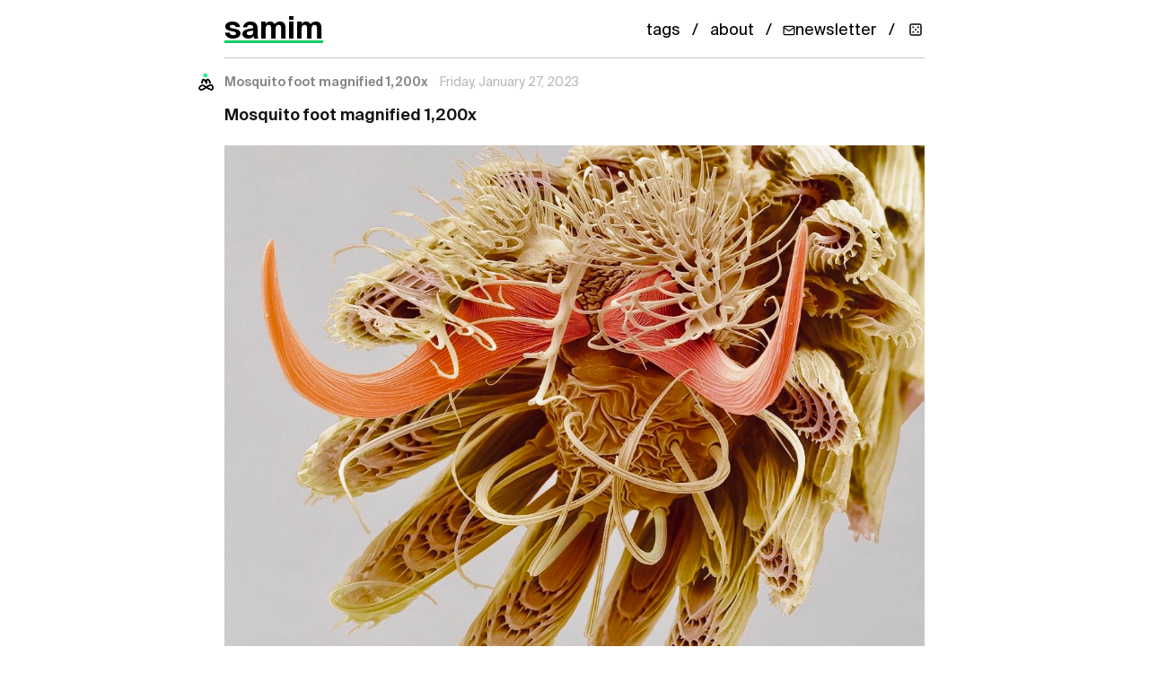

--- FILE ---
content_type: text/html; charset=UTF-8
request_url: https://samim.io/p/2023-01-27-mosquito-foot-magnified-1200x/
body_size: 1979
content:
<!doctype html>
<html lang="en" dir="ltr">
<head>
  <meta charset="UTF-8">
  <title>Mosquito foot magnified 1,200x - samim</title>
<meta name="description" content="samim.io - blogging, research, projects, ideas">  <meta name="viewport" content="width=device-width, initial-scale=1.0">
  <meta name="author" content="samim">  <meta name="keywords" content="Biology, FFHCI, Insects"><meta name="theme-color" content="#ffffff">
  <meta name="format-detection" content="telephone=no">
  <meta name="site-name" content="samim">
  <meta name="apple-mobile-web-app-capable" content="yes">

<link rel="canonical" href="https://samim.io/p/2023-01-27-mosquito-foot-magnified-1200x/" /><meta name="robots" content="index, follow">  <meta property="og:title" content="Mosquito foot magnified 1,200x - samim" />
  <meta property="og:description" content="samim.io - blogging, research, projects, ideas" />
  <meta property="og:type" content="article" /><meta property="og:url" content="https://samim.io/p/2023-01-27-mosquito-foot-magnified-1200x/" /><meta property="og:image" content="https://samim.io/static/upload/A8SKcX4t_400x400.jpg" />
  <meta name="twitter:card" content="summary" />
  <meta name="twitter:site" content="@samim" />
  <meta name="twitter:title" content="Mosquito foot magnified 1,200x - samim" />
  <meta name="twitter:description" content="samim.io - blogging, research, projects, ideas" />

  <link rel="preload" href="https://samim.io/static/fonts/Suisselntl/SuisseIntl-Regular.woff2" as="font" type="font/woff2" crossorigin>
  <link rel="preload" href="https://samim.io/static/fonts/FeatureFlat/FeatureFlatHeadline.woff2" as="font" type="font/woff2" crossorigin>

  <link rel="alternate" type="application/rss+xml" title="RSS Feed" href="https://samim.io/rss.xml" />
  <link rel='icon' href="https://samim.io/static/img/favicon.png" type="image/png"/>
  <link rel="dns-prefetch" href="https://samim.io">  <link rel=stylesheet type=text/css href="https://samim.io/static/css/style.css">
  <link rel="preload" href="https://samim.io/static/js/client.js" as="script">
  <!-- MathJax is lazy-loaded only when math content is detected -->

  <script type="application/ld+json">{
    "@context": "https://schema.org",
    "@type": "WebSite",
    "name": "samim",
    "url": "https://samim.io/",
    "potentialAction": {
      "@type": "SearchAction",
      "target": {
        "@type": "EntryPoint",
        "urlTemplate": "https://samim.io/search?query={search_term_string}"
      },
      "query-input": "required name=search_term_string"
    }
  }</script><script type="application/ld+json">{
    "@context": "https://schema.org",
    "@type": "BlogPosting",
    "headline": "Mosquito foot magnified 1,200x",
    "datePublished": "2023-01-27T09:54:29",
    "dateModified": "2023-01-27T09:54:29",
    "author": {
      "@type": "Person",
      "name": "samim",
      "url": "https://samim.io"
    },
    "publisher": {
      "@type": "Organization",
      "name": "samim",
      "logo": {
        "@type": "ImageObject",
        "url": "https://samim.io/static/upload/A8SKcX4t_400x400.jpg"
      }
    },"keywords": "Biology, FFHCI, Insects",
    "url": "https://samim.io/p/2023-01-27-mosquito-foot-magnified-1200x/",
    "mainEntityOfPage": {
      "@type": "WebPage",
      "@id": "https://samim.io/p/2023-01-27-mosquito-foot-magnified-1200x/"
    },
    "image": {"@type": "ImageObject", "url": "https://samim.io/static/upload/cd8d47dc5450fe8e.jpg"}  }</script>

  <script type="application/ld+json">{
    "@context": "https://schema.org",
    "@type": "BreadcrumbList",
    "itemListElement": [
      {
        "@type": "ListItem",
        "position": 1,
        "name": "Home",
        "item": "https://samim.io/"
      },
      {
        "@type": "ListItem",
        "position": 2,
        "name": "Mosquito foot magnified 1,200x",
        "item": "https://samim.io/p/2023-01-27-mosquito-foot-magnified-1200x/"
      }
    ]
  }</script></head>
<body>
  <div id="site" data-site-path-prefix="/">    <header id="top-container">
      <div id="top-content">
        <div id="site_logo"><h1><a id="site_logo_icon" href="https://samim.io/">samim</a></h1></div><div class="post_static_container"><div class="post_static">
            <a title="Tags" href="https://samim.io/tag/">tags</a>
          </div>
          <div class="post_static"><a title="About" href="https://samim.io/p/about/">about</a></div><div class="post_static"><a title="Subscribe to newsletter" href="https://mailchi.mp/4804acffeb6e/samimio" target="_blank" rel="noopener" class="newsletter-btn">
            <svg width="14" height="14" viewBox="0 0 24 24" fill="none" stroke="currentColor" stroke-width="2" stroke-linecap="round" stroke-linejoin="round">
              <path d="M4 4h16c1.1 0 2 .9 2 2v12c0 1.1-.9 2-2 2H4c-1.1 0-2-.9-2-2V6c0-1.1.9-2 2-2z"></path>
              <polyline points="22,6 12,13 2,6"></polyline>
            </svg>
            <span>newsletter</span>
          </a></div><div class="post_static"><a title="Random post" href="#" id="random-post-nav" class="random-post-btn">
            <svg width="16" height="16" viewBox="0 0 24 24" fill="none" stroke="currentColor" stroke-width="2" stroke-linecap="round" stroke-linejoin="round">
              <rect x="3" y="3" width="18" height="18" rx="2"/>
              <circle cx="8" cy="8" r="1.5" fill="currentColor" stroke="none"/>
              <circle cx="16" cy="8" r="1.5" fill="currentColor" stroke="none"/>
              <circle cx="8" cy="16" r="1.5" fill="currentColor" stroke="none"/>
              <circle cx="16" cy="16" r="1.5" fill="currentColor" stroke="none"/>
              <circle cx="12" cy="12" r="1.5" fill="currentColor" stroke="none"/>
            </svg>
          </a></div></div>      </div>
    </header>    <main><div id="content"><div class="post h-entry">
	<div class="post_meta"><div
			class="p-author h-card post_user_icon"			style="background-image: url('https://samim.io/static/upload/A8SKcX4t_400x400.jpg');"
		></div>
		<h2 class="post_date_title post_date">Mosquito foot magnified 1,200x</h2>
		<time class="dt-published" datetime="2023-01-27 09:54:29">2023-01-27 09:54:29</time>	</div>
	<div
		class="e-content "
	>
		<p><b>Mosquito foot magnified 1,200x</b></p><div class="medium-insert-images"><figure>
    <img src="https://samim.io/static/upload/cd8d47dc5450fe8e.jpg" alt="" fetchpriority="high" loading="eager">
        
</figure></div><p><a href="/tag/Biology">#Biology</a> <a href="/tag/FFHCI">#FFHCI</a> <a href="/tag/Insects">#Insects</a></p>
	</div>
</div>

<div id="content-discovery" class="content-discovery" data-current-path="2023-01-27-mosquito-foot-magnified-1200x"></div></div>
    </main>
    <footer id="footer">
      <div class="footer-content">
        <div class="footer-top">
          <div class="footer-brand">
            <a href="https://samim.io/">samim</a>
          </div>
          <nav class="footer-links">            <a href="https://mailchi.mp/4804acffeb6e/samimio" target="_blank" rel="noopener" class="footer-newsletter">
              Newsletter
            </a>            <a href="/rss.xml" target="_blank">RSS</a>
          </nav>
        </div>
      </div>
    </footer>
    <script src="https://samim.io/static/js/client.js"></script>
  </div>
</body>
</html>

--- FILE ---
content_type: text/html; charset=UTF-8
request_url: https://samim.io/tag/Biology/
body_size: 6144
content:
<!doctype html>
<html lang="en" dir="ltr">
<head>
  <meta charset="UTF-8">
  <title>samim - Biology</title>
<meta name="description" content="samim.io - blogging, research, projects, ideas">  <meta name="viewport" content="width=device-width, initial-scale=1.0">
  <meta name="author" content="samim">  <meta name="keywords" content="Biology">
<meta name="theme-color" content="#ffffff">
  <meta name="format-detection" content="telephone=no">
  <meta name="site-name" content="samim">
  <meta name="apple-mobile-web-app-capable" content="yes">

<link rel="canonical" href="https://samim.io/tag/Biology/" />  <meta name="robots" content="noindex, follow">  <meta property="og:title" content="samim - Biology" />
  <meta property="og:description" content="samim.io - blogging, research, projects, ideas" />
  <meta property="og:type" content="website" /><meta property="og:url" content="https://samim.io/tag/Biology/" /><meta property="og:image" content="https://samim.io/static/upload/A8SKcX4t_400x400.jpg" />
  <meta name="twitter:card" content="summary" />
  <meta name="twitter:site" content="@samim" />
  <meta name="twitter:title" content="samim - Biology" />
  <meta name="twitter:description" content="samim.io - blogging, research, projects, ideas" />

  <link rel="preload" href="https://samim.io/static/fonts/Suisselntl/SuisseIntl-Regular.woff2" as="font" type="font/woff2" crossorigin>
  <link rel="preload" href="https://samim.io/static/fonts/FeatureFlat/FeatureFlatHeadline.woff2" as="font" type="font/woff2" crossorigin>

  <link rel="alternate" type="application/rss+xml" title="RSS Feed" href="https://samim.io/rss.xml" />
  <link rel='icon' href="https://samim.io/static/img/favicon.png" type="image/png"/>
  <link rel="dns-prefetch" href="https://samim.io">  <link rel=stylesheet type=text/css href="https://samim.io/static/css/style.css">
  <link rel="preload" href="https://samim.io/static/js/client.js" as="script">
  <!-- MathJax is lazy-loaded only when math content is detected -->

  <script type="application/ld+json">{
    "@context": "https://schema.org",
    "@type": "WebSite",
    "name": "samim",
    "url": "https://samim.io/",
    "potentialAction": {
      "@type": "SearchAction",
      "target": {
        "@type": "EntryPoint",
        "urlTemplate": "https://samim.io/search?query={search_term_string}"
      },
      "query-input": "required name=search_term_string"
    }
  }</script></head>
<body>
  <div id="site" data-site-path-prefix="/">    <header id="top-container">
      <div id="top-content">
        <div id="site_logo"><h1><a id="site_logo_icon" href="https://samim.io/">samim</a></h1></div><div class="post_static_container"><div class="post_static">
            <a title="Tags" href="https://samim.io/tag/">tags</a>
          </div>
          <div class="post_static"><a title="About" href="https://samim.io/p/about/">about</a></div><div class="post_static"><a title="Subscribe to newsletter" href="https://mailchi.mp/4804acffeb6e/samimio" target="_blank" rel="noopener" class="newsletter-btn">
            <svg width="14" height="14" viewBox="0 0 24 24" fill="none" stroke="currentColor" stroke-width="2" stroke-linecap="round" stroke-linejoin="round">
              <path d="M4 4h16c1.1 0 2 .9 2 2v12c0 1.1-.9 2-2 2H4c-1.1 0-2-.9-2-2V6c0-1.1.9-2 2-2z"></path>
              <polyline points="22,6 12,13 2,6"></polyline>
            </svg>
            <span>newsletter</span>
          </a></div><div class="post_static"><a title="Random post" href="#" id="random-post-nav" class="random-post-btn">
            <svg width="16" height="16" viewBox="0 0 24 24" fill="none" stroke="currentColor" stroke-width="2" stroke-linecap="round" stroke-linejoin="round">
              <rect x="3" y="3" width="18" height="18" rx="2"/>
              <circle cx="8" cy="8" r="1.5" fill="currentColor" stroke="none"/>
              <circle cx="16" cy="8" r="1.5" fill="currentColor" stroke="none"/>
              <circle cx="8" cy="16" r="1.5" fill="currentColor" stroke="none"/>
              <circle cx="16" cy="16" r="1.5" fill="currentColor" stroke="none"/>
              <circle cx="12" cy="12" r="1.5" fill="currentColor" stroke="none"/>
            </svg>
          </a></div></div>      </div>
    </header>    <main><div id="content"><h2 class="page_title"><a href="https://samim.io/tag/">tag</a> > <span id="tag">Biology</span></h2>
<div class="content_divider"></div>
    <ul id="posts"><li class="h-entry">
        <div class="post_meta"><div class="p-author h-card post_user_icon" style="background-image: url('https://samim.io/static/upload/A8SKcX4t_400x400.jpg');"></div>
            <h2 class="post_date_title"><a rel="bookmark" class="post_date" href="https://samim.io/p/2026-01-25-telluric-currents/">Telluric currents</a></h2>
            <a class="post_date" href="https://samim.io/p/2026-01-25-telluric-currents/"><time class="dt-published" datetime="2026-01-25 16:55:10">2026-01-25 16:55:10</time></a></div><div class="e-content content_main">
          <h2>Telluric currents</h2><div class="medium-insert-images"><figure>
    <img src="https://samim.io/static/upload/Average-telluric-current-vortices-induced-by-the-Sq-variation-at-0600-GMT-modified.webp" alt="" fetchpriority="high" loading="eager">
        
<figcaption><a href="https://www.researchgate.net/figure/Average-telluric-current-vortices-induced-by-the-Sq-variation-at-0600-GMT-modified_fig1_249322793">Average telluric current vortices induced by the Sq variation, at 06:00 GMT (modified from HOWELL, 1959).</a></figcaption></figure></div><blockquote>Telluric currents are natural, low-frequency electric currents flowing through the Earth's crust and oceans, primarily induced by geomagnetic field variations from solar activity. These currents are studied using telluric and magnetotelluric techniques to map subterranean electrical conductivity, enabling geological exploration for faults, basement depth, and mineral resources</blockquote><h3><b>GEOMETRY AND THE EARTH’S MAGNETIC FIELD VORTEX</b></h3><p>The Sacred Cartography of Resonant Power Nodes</p><p><b>Page 1: The Earth’s Magnetic Field — A Living Toroidal Heartbeat</b></p><p>At the heart of Earth’s being pulses an electromagnetic breath—an invisible torus, continuously generated by the molten iron-nickel dynamo at its core. This toroidal field is more than just a planetary shield; it is a harmonic conductor of life, consciousness, and resonance.</p><p>Much like the human heart’s own electromagnetic field, Earth’s torus spirals inward at the South Pole and outward at the North, resembling the fields of atoms, auras, DNA helices, and galactic arms. This architecture recapitulates the sacred geometries of nature—the phi spiral, the vesica piscis, the torus—each a harmonic blueprint of flow and form.</p><p>The magnetosphere not only deflects solar radiation, but also stores frequencies, echoes intentions, and creates a vibrational envelope where life can evolve. Within this magnetic matrix, cymatic-like patterns emerge: wave interference shaping weather, ocean currents, auroras, and even migratory routes. Earth’s magnetic field acts like a drumskin, with geometry as the unseen percussionist.</p><p>Key Insight: Earth’s toroidal field is not just physics—it is a carrier of information, a memory field, and a co-creative interface between planetary consciousness and cosmic intelligence.</p><p>⸻</p><p><b>Page 2: Platonic Grids and Vortex Placement — Mapping the Resonant Lattice</b></p><p>Earth’s power vortexes are not arbitrarily scattered—they follow a coherent pattern consistent with Platonic solids projected onto the geoid. The most widely referenced model, the Dodeca-Icosa Grid theorized by Becker and Hagens, overlays a composite of the dodecahedron and icosahedron, yielding 62 nodal points across the Earth’s surface.</p><p>These nodal points correlate with:</p><p> • Ancient sacred sites (Giza, Machu Picchu, Angkor Wat, Easter Island).</p><p> • Electromagnetic anomalies (Bermuda Triangle, Devil’s Sea).</p><p> • Cultural energy centers (Delphi, Sedona, Mt. Shasta).</p><p>The grid lines that connect these nodes align with great circle routes and ley lines—energetic arteries along Earth’s body. Many of these alignments also mirror avian migratory paths, tectonic plates, and submarine ridges, suggesting a geobiological resonance network embedded into the living Earth.</p><p>These geometric alignments are not only spatial—they are harmonic, following the principles of musical intervals and frequency coherence. Just as a crystal grows along symmetrical axes, so too does Earth’s energetic grid express the logos of proportion and number.</p><p>⸻</p><p><b>Page 3: The 19.47° Latitude — A Tetrahedral Revelation</b></p><p>One of the most intriguing aspects of planetary geometry is the 19.47° phenomenon. When a tetrahedron is inscribed inside a rotating sphere, the points of intersection between the tetrahedron and the sphere’s surface occur at approximately 19.47° latitude above and below the equator. This is not theoretical—it’s astrophysically evident.</p><p>On Earth, this latitude marks:</p><p> • Hawaii’s Mauna Kea (a sacred volcanic energy site).</p><p> • Teotihuacan (aligned with cosmic architecture).</p><p> • The Pyramid of the Sun in Mexico.</p><p>On other celestial bodies:</p><p> • Mars: Olympus Mons, the solar system’s tallest volcano.</p><p> • Jupiter: The Great Red Spot.</p><p> • Saturn: Atmospheric vortex activity.</p><p> • The Sun: Sunspot regions often peak at this latitude.</p><p>This recurring 19.47° energy emergence suggests that rotating spheres (from planets to stars) manifest energetic torsion fields governed by tetrahedral symmetry. These are the nodal points where magnetic, geometric, and hyperdimensional forces emerge into the 3D realm.</p><p>Implication: Earth’s vortexes are where higher-dimensional geometries bleed into spacetime—portals of torsion, magnetism, and transformation.</p><p>⸻</p><p><b>Page 4: Magneto-Geometrical Vortex Formation — Cymatics in the Planetary Body</b></p><p>Just as intersecting waveforms in a cymatic plate create nodes of stillness and intensity, Earth’s vortexes arise at intersections of geomagnetic lines, ley lines, and underground aquifers. These convergence points—where telluric currents, solar plasma, and gravitational resonance collide—become natural amplifiers.</p><p>They function as:</p><p> • Standing wave nodes for Earth’s Schumann Resonance (7.83 Hz and harmonics).</p><p> • Chakra points of planetary consciousness.</p><p> • Quantum gateways for psi phenomena, healing, and altered states.</p><p>These zones exhibit measurable effects:</p><p> • Lower geomagnetic variance (or spikes).</p><p> • Altered ion concentrations.</p><p> • Increased piezoelectric charge in quartz-heavy areas.</p><p> • Anomalous weather and biophoton emissions.</p><p>Earth, like the human body, appears to conduct energy through a grid of meridian-like channels. Ancient temples were sited at these vortex points not for aesthetic but for energetic reasons—to interface with the grid, enhance consciousness, and anchor celestial geometries into matter.</p><p>⸻</p><p><b>Page 5: Sacred Geometry as the Breath of Earth’s Magnetism</b></p><p>Each vortex is encoded with sacred geometries—fractals, spirals, and polygons resonant with light, sound, and magnetism. Studies of megalithic sites such as Stonehenge, Nabta Playa, and the Nasca Lines reveal underlying patterns of:</p><p> • Flower of Life lattices.</p><p> • Phi spirals and Fibonacci curves.</p><p> • Hexagonal and pentagonal symmetry.</p><p>Even in planetary-scale weather and field dynamics, geometry expresses itself:</p><p> • Saturn’s Hexagon is a perfect six-sided polar storm.</p><p> • Earth’s auroral ovals echo toroidal movement.</p><p> • Spiral hurricanes and volcanic island chains follow the golden spiral.</p><p>These patterns are not merely beautiful—they are functional. They reflect energy optimization, information storage, and coherence across scales. Earth, like all living systems, organizes its energy into nested geometries—the signature of intelligence expressed through form.</p><p>Key Point: Sacred geometry is not symbolic; it is causal. It governs the flow of energy, the structuring of matter, and the evolution of consciousness.</p><p>⸻</p><p><b>Page 6: Implications — The Grid as a Living Consciousness Matrix</b></p><p>To walk upon Earth is to step within a planetary brain, a body of memory and intention. The magnetic field and vortex network form a biospheric consciousness—a living intelligence that reflects and responds to human awareness.</p><p>These sites act as:</p><p> • Acupuncture points in Earth’s energetic meridian system.</p><p> • Quantum mirrors for collective emotion and thought.</p><p> • Activation nodes that awaken as solar and galactic energies increase.</p><p>With rising solar activity, spikes in Schumann Resonance, and geomagnetic shifts, these vortexes serve as crucibles of initiation. They reconfigure the biofield, recalibrate DNA, and offer direct experiences of non-local consciousness.</p><p>Standing at one of these points is more than physical—it’s ceremonial. It’s an alignment of one’s torus field with the torus of Earth, producing a harmonic resonance that echoes into higher dimensions. In such places, prayer becomes physics, and geometry becomes revelation.</p><p><b>Conclusion: The Sacred Map of a Breathing Planet</b></p><p>The geometrical disposition of Earth’s vortexes is a planetary mandala, alive and breathing, spiraling through epochs. It is an architecture of awakening—a multidimensional circuit woven by the laws of vibration, consciousness, and sacred design.</p><p>To trace this grid is to trace the songlines of creation, where Earth, Sun, and Star interlace in harmonic convergence. It is a luminous cartography of transformation—an invitation to remember, re-attune, and rise into the geometry of the cosmos itself…</p><p>1. Earth’s Magnetic Field and Toroidal Dynamics</p><p> • Demorest, P. (2001). Dynamo theory and Earth’s magnetic field. Harvard University.  ￼</p><p> • Tkalčić, H., &amp; Ma, X. (2024). Vast ‘doughnut’ discovered in molten metal of Earth’s core. Science Advances.  ￼</p><p> • Gubbins, D. (1991). Steady state toroidal magnetic field at Earth’s core‐mantle boundary. Journal of Geophysical Research: Solid Earth, 96(B5), 8115–8120.  ￼</p><p>⸻</p><p>2. Platonic Grids and Vortex Placement</p><p> • Becker, W., &amp; Hagens, B. (n.d.). The Becker-Hagens grid. Scribd.  ￼</p><p> • White, M. (2018). The Becker-Hagens Earth grid. Maya White.  ￼</p><p> • Seeker Project 4 SE. (2023). World grid ley lines map — Sacred geometry vibrational energy. Medium.  ￼</p><p>⸻</p><p>3. The 19.47° Latitude and Tetrahedral Geometry</p><p> • Cosmic Core. (n.d.). The geometry of Earth – Part 2 – The global grid &amp; 19.47 latitude. Cosmic Core.  ￼</p><p> • PS Audio Forum. (2023). The globe, the tetrahedron and the number “6”. PS Audio.</p><p>⸻</p><p>4. Cymatics and Planetary Energy Vortexes</p><p> • Cowan, D. (n.d.). Ley lines, vortexes and crystal Earth energy attunement. Fairy Leonie’s Crystals.</p><p> • Sacred Mystical Journeys. (n.d.). The magic of ley lines, vortexes, and chakras of the Earth. Sacred Mystical Journeys.</p><p>⸻</p><p>5. Sacred Geometry and Earth’s Magnetic Field</p><p> • Kherington, S. (2024). The torus meaning in sacred geometry: Flow &amp; consciousness. Changing the Story.</p><p> • Cosmic Core. (n.d.). Number – The monad – Part 3 – The torus. Cosmic Core.</p><p>⸻</p><p>6. Implications: Earth’s Grid as a Consciousness Matrix</p><p> • Seeker Project 4 SE. (2023). World grid ley lines map — Sacred geometry vibrational energy. Medium.</p><p> • Sacred Mystical Journeys. (n.d.). The magic of ley lines, vortexes, and chakras of the Earth. Sacred Mystical Journey</p><p><a href="/tag/Biology">#Biology</a> <a href="/tag/Complexity">#Complexity</a> <a href="/tag/RadioBio">#RadioBio</a> </p>
        </div><div class="content_divider"></div>
      </li></ul><div id="pagination_container"><a rel="next" id="pagination_previous" data-num="37" href="https://samim.io/archive/tag/Biology_37.html">« Previous</a></div>    <p id="loading"><img src="https://samim.io/static/img/loading.gif" alt="Loading..." width="80"/></p>
</div>
    </main>
    <footer id="footer">
      <div class="footer-content">
        <div class="footer-top">
          <div class="footer-brand">
            <a href="https://samim.io/">samim</a>
          </div>
          <nav class="footer-links">            <a href="https://mailchi.mp/4804acffeb6e/samimio" target="_blank" rel="noopener" class="footer-newsletter">
              Newsletter
            </a>            <a href="/rss.xml" target="_blank">RSS</a>
          </nav>
        </div>
      </div>
    </footer>
    <script src="https://samim.io/static/js/client.js"></script>
  </div>
</body>
</html>

--- FILE ---
content_type: text/html; charset=UTF-8
request_url: https://samim.io/archive/tag/Biology_0.html
body_size: 6080
content:
<!doctype html>
<html lang="en" dir="ltr">
<head>
  <meta charset="UTF-8">
  <title>samim - Biology (Archive)</title>
<meta name="description" content="samim.io - blogging, research, projects, ideas">  <meta name="viewport" content="width=device-width, initial-scale=1.0">
  <meta name="author" content="samim">  <meta name="keywords" content="Biology">
<meta name="theme-color" content="#ffffff">
  <meta name="format-detection" content="telephone=no">
  <meta name="site-name" content="samim">
  <meta name="apple-mobile-web-app-capable" content="yes">

<link rel="canonical" href="https://samim.io/tag/Biology/" /><meta name="robots" content="noindex, follow">  <meta property="og:title" content="samim - Biology (Archive)" />
  <meta property="og:description" content="samim.io - blogging, research, projects, ideas" />
  <meta property="og:type" content="website" /><meta property="og:url" content="https://samim.io/tag/Biology/" /><meta property="og:image" content="https://samim.io/static/upload/A8SKcX4t_400x400.jpg" />
  <meta name="twitter:card" content="summary" />
  <meta name="twitter:site" content="@samim" />
  <meta name="twitter:title" content="samim - Biology (Archive)" />
  <meta name="twitter:description" content="samim.io - blogging, research, projects, ideas" />

  <link rel="preload" href="https://samim.io/static/fonts/Suisselntl/SuisseIntl-Regular.woff2" as="font" type="font/woff2" crossorigin>
  <link rel="preload" href="https://samim.io/static/fonts/FeatureFlat/FeatureFlatHeadline.woff2" as="font" type="font/woff2" crossorigin>

  <link rel="alternate" type="application/rss+xml" title="RSS Feed" href="https://samim.io/rss.xml" />
  <link rel='icon' href="https://samim.io/static/img/favicon.png" type="image/png"/>
  <link rel="dns-prefetch" href="https://samim.io">  <link rel=stylesheet type=text/css href="https://samim.io/static/css/style.css">
  <link rel="preload" href="https://samim.io/static/js/client.js" as="script">
  <!-- MathJax is lazy-loaded only when math content is detected -->

  <script type="application/ld+json">{
    "@context": "https://schema.org",
    "@type": "WebSite",
    "name": "samim",
    "url": "https://samim.io/",
    "potentialAction": {
      "@type": "SearchAction",
      "target": {
        "@type": "EntryPoint",
        "urlTemplate": "https://samim.io/search?query={search_term_string}"
      },
      "query-input": "required name=search_term_string"
    }
  }</script></head>
<body>
  <div id="site" data-site-path-prefix="/">    <header id="top-container">
      <div id="top-content">
        <div id="site_logo"><h1><a id="site_logo_icon" href="https://samim.io/">samim</a></h1></div><div class="post_static_container"><div class="post_static">
            <a title="Tags" href="https://samim.io/tag/">tags</a>
          </div>
          <div class="post_static"><a title="About" href="https://samim.io/p/about/">about</a></div><div class="post_static"><a title="Subscribe to newsletter" href="https://mailchi.mp/4804acffeb6e/samimio" target="_blank" rel="noopener" class="newsletter-btn">
            <svg width="14" height="14" viewBox="0 0 24 24" fill="none" stroke="currentColor" stroke-width="2" stroke-linecap="round" stroke-linejoin="round">
              <path d="M4 4h16c1.1 0 2 .9 2 2v12c0 1.1-.9 2-2 2H4c-1.1 0-2-.9-2-2V6c0-1.1.9-2 2-2z"></path>
              <polyline points="22,6 12,13 2,6"></polyline>
            </svg>
            <span>newsletter</span>
          </a></div><div class="post_static"><a title="Random post" href="#" id="random-post-nav" class="random-post-btn">
            <svg width="16" height="16" viewBox="0 0 24 24" fill="none" stroke="currentColor" stroke-width="2" stroke-linecap="round" stroke-linejoin="round">
              <rect x="3" y="3" width="18" height="18" rx="2"/>
              <circle cx="8" cy="8" r="1.5" fill="currentColor" stroke="none"/>
              <circle cx="16" cy="8" r="1.5" fill="currentColor" stroke="none"/>
              <circle cx="8" cy="16" r="1.5" fill="currentColor" stroke="none"/>
              <circle cx="16" cy="16" r="1.5" fill="currentColor" stroke="none"/>
              <circle cx="12" cy="12" r="1.5" fill="currentColor" stroke="none"/>
            </svg>
          </a></div></div>      </div>
    </header>    <main><div id="content"><h2 class="page_title"><a href="https://samim.io/tag/">tag</a> > <span id="tag">Biology</span></h2>
<div class="content_divider"></div>
    <ul id="posts"><li class="h-entry">
        <div class="post_meta"><div class="p-author h-card post_user_icon" style="background-image: url('https://samim.io/static/upload/A8SKcX4t_400x400.jpg');"></div>
            <h2 class="post_date_title"><a rel="bookmark" class="post_date" href="https://samim.io/p/2019-01-12-life-centered-design-ideas-alife-bi/">Life? Centered Design.</a></h2>
            <a class="post_date" href="https://samim.io/p/2019-01-12-life-centered-design-ideas-alife-bi/"><time class="dt-published" datetime="2019-01-12 16:08:02">2019-01-12 16:08:02</time></a></div><div class="e-content content_main">
          <p><b>Life Centered Design. </b><br></p><div class="medium-insert-images"><figure>
    <img src="https://samim.io/static/upload/Life-Centered-Design-2og20yp0.jpg" alt="" fetchpriority="high" loading="eager">
        
</figure></div><p><a href="/tag/Ideas">#Ideas</a> <a href="/tag/ALife">#ALife</a> <a href="/tag/Biology">#Biology</a> <a href="/tag/Ethics">#Ethics</a></p>
        </div><div class="content_divider"></div>
      </li><li class="h-entry">
        <div class="post_meta"><div class="p-author h-card post_user_icon" style="background-image: url('https://samim.io/static/upload/A8SKcX4t_400x400.jpg');"></div>
            <h2 class="post_date_title"><a rel="bookmark" class="post_date" href="https://samim.io/p/2019-01-12-bioethics-biology-ffhci-alife/">Bioethics</a></h2>
            <a class="post_date" href="https://samim.io/p/2019-01-12-bioethics-biology-ffhci-alife/"><time class="dt-published" datetime="2019-01-12 15:58:21">2019-01-12 15:58:21</time></a></div><div class="e-content content_main">
          <p><b>Bioethics</b><br></p><div class="medium-insert-images"><figure>
    <img src="https://samim.io/static/upload/56ea4955842d5.jpg" alt="" fetchpriority="high" loading="eager">
        
</figure></div><p><a href="/tag/Biology">#Biology</a> <a href="/tag/FFHCI">#FFHCI</a> <a href="/tag/ALife">#ALife</a></p>
        </div><div class="content_divider"></div>
      </li><li class="h-entry">
        <div class="post_meta"><div class="p-author h-card post_user_icon" style="background-image: url('https://samim.io/static/upload/A8SKcX4t_400x400.jpg');"></div>
            <h2 class="post_date_title"><a rel="bookmark" class="post_date" href="https://samim.io/p/2019-01-12-genetic-surveillance-talk-by-sofia-roosth-httpsop-7mrpbi29/">Latent Life - talks by Sophia Roosth - Genetic Surveillance Designing ...</a></h2>
            <a class="post_date" href="https://samim.io/p/2019-01-12-genetic-surveillance-talk-by-sofia-roosth-httpsop-7mrpbi29/"><time class="dt-published" datetime="2019-01-12 13:48:30">2019-01-12 13:48:30</time></a></div><div class="e-content content_main">
          <p><b>Latent Life - talks by Sophia Roosth: <a href="http://sophiaroosth.com/" class="linkified" target="_blank">http://sophiaroosth.com/</a> </b></p><div class="medium-insert-embeds" contenteditable="false">
	<figure>
		<div class="medium-insert-embed">
			<div style="left: 0; width: 100%; height: 0; position: relative; padding-bottom: 56.2493%;"><iframe src="https://www.youtube.com/embed/29ZGtK1iKAY?rel=0&amp;showinfo=0" style="border: 0; top: 0; left: 0; width: 100%; height: 100%; position: absolute;" allowfullscreen="" allow="autoplay; encrypted-media"></iframe></div>
		</div>
	</figure>
	<div class="medium-insert-embeds-overlay"></div>
</div><p>Genetic Surveillance</p><div class="medium-insert-embeds" contenteditable="false">
	<figure>
		<div class="medium-insert-embed">
			<div style="left: 0; width: 100%; height: 0; position: relative; padding-bottom: 56.2493%;"><iframe src="https://www.youtube.com/embed/b0DrGcJaCb8?rel=0&amp;showinfo=0" style="border: 0; top: 0; left: 0; width: 100%; height: 100%; position: absolute;" allowfullscreen="" allow="autoplay; encrypted-media"></iframe></div>
		</div>
	</figure>
	
<div class="medium-insert-embeds-overlay"></div></div>
        <p>Designing Life: Early Experiments in Synthetic Biology</p><div class="medium-insert-embeds" contenteditable="false">
	<figure>
		<div class="medium-insert-embed">
			<div style="left: 0; width: 100%; height: 0; position: relative; padding-bottom: 56.2493%;"><iframe src="https://www.youtube.com/embed/J7z2ztE-nU4?rel=0&amp;showinfo=0" style="border: 0; top: 0; left: 0; width: 100%; height: 100%; position: absolute;" allowfullscreen="" allow="autoplay; encrypted-media"></iframe></div>
		</div>
	</figure>
	<div class="medium-insert-embeds-overlay"></div>
</div><p>Techniques of the Listener Sonocytology and Cellular Sounds</p><div class="medium-insert-embeds" contenteditable="false">
	<figure>
		<div class="medium-insert-embed">
			<div style="left: 0; width: 100%; height: 0; position: relative; padding-bottom: 56.2493%;"><iframe src="https://www.youtube.com/embed/HCXm_XvD2l8?rel=0&amp;showinfo=0" style="border: 0; top: 0; left: 0; width: 100%; height: 100%; position: absolute;" allowfullscreen="" allow="autoplay; encrypted-media"></iframe></div>
		</div>
	</figure>
	<div class="medium-insert-embeds-overlay"></div>
</div><p>Fellow Spotlight<br></p><div class="medium-insert-embeds" contenteditable="false">
	<figure>
		<div class="medium-insert-embed">
			<div style="left: 0; width: 100%; height: 0; position: relative; padding-bottom: 56.2493%;"><iframe src="https://www.youtube.com/embed/DHGm6cN4BsY?rel=0&amp;showinfo=0" style="border: 0; top: 0; left: 0; width: 100%; height: 100%; position: absolute;" allowfullscreen="" allow="autoplay; encrypted-media"></iframe></div>
		</div>
	</figure>
	<div class="medium-insert-embeds-overlay"></div>
</div><p><a href="/tag/ALife">#ALife</a> <a href="/tag/Biology">#Biology</a> <a href="/tag/SE">#SE</a><br></p>
        </div><div class="content_divider"></div>
      </li><li class="h-entry">
        <div class="post_meta"><div class="p-author h-card post_user_icon" style="background-image: url('https://samim.io/static/upload/A8SKcX4t_400x400.jpg');"></div>
            <h2 class="post_date_title"><a rel="bookmark" class="post_date" href="https://samim.io/p/2019-01-12-illustration-by-alexandradaisy-alife-biology-ffhci/">Illustration by alexandradaisy -</a></h2>
            <a class="post_date" href="https://samim.io/p/2019-01-12-illustration-by-alexandradaisy-alife-biology-ffhci/"><time class="dt-published" datetime="2019-01-12 12:57:03">2019-01-12 12:57:03</time></a></div><div class="e-content content_main">
          <p><b>Illustration by <a href="https://twitter.com/alexandradaisy">@alexandradaisy</a>: </b><span><a href="https://www.daisyginsberg.com/work/designing-for-the-sixth-extinction" target="_blank">https://www.daisyginsberg.com/work/designing-for-the-sixth-extinction</a></span><span> </span><a href="/tag/ALife">#ALife</a><span> </span><a href="/tag/Biology">#Biology</a><span> </span><a href="/tag/FFHCI">#FFHCI</a><span> </span><a href="/tag/Regenerative">#Regenerative</a><span> <a href="/tag/Ideas">#Ideas</a></span></p><div class="medium-insert-images"><figure contenteditable="false">
    <img src="https://samim.io/static/upload/Screen_Shot_2019-01-12_at_12.21.16.jpg" alt="" data-mfp-src="https://samim.io/static/upload/Screen_Shot_2019-01-12_at_12.21.16.jpg" fetchpriority="high" loading="eager">
        
</figure></div>
        <p><br></p>
        </div><div class="content_divider"></div>
      </li><li class="h-entry">
        <div class="post_meta"><div class="p-author h-card post_user_icon" style="background-image: url('https://samim.io/static/upload/A8SKcX4t_400x400.jpg');"></div>
            <h2 class="post_date_title"><a rel="bookmark" class="post_date" href="https://samim.io/p/2019-01-12-talks-by-designer-alexandra-daisy-ginsberg-synthetic-a/">Talks by Designer Alexandra Daisy Ginsberg - Synthetic aesthetics - Em...</a></h2>
            <a class="post_date" href="https://samim.io/p/2019-01-12-talks-by-designer-alexandra-daisy-ginsberg-synthetic-a/"><time class="dt-published" datetime="2019-01-12 12:17:42">2019-01-12 12:17:42</time></a></div><div class="e-content content_main">
          <p><b>Talks by Designer </b><span><b>Alexandra</b> </span><b style="font-family: Roboto, -apple-system, BlinkMacSystemFont, &quot;Helvetica Neue&quot;, Helvetica, Arial, sans-serif;">Daisy Ginsberg: Synthetic aesthetics: </b></p><div class="medium-insert-embeds" contenteditable="false">
	<figure>
		<div class="medium-insert-embed">
			<div style="left: 0; width: 100%; height: 0; position: relative; padding-bottom: 56.2493%;"><iframe src="https://www.youtube.com/embed/9i3kXyQ8qSI?rel=0&amp;showinfo=0" style="border: 0; top: 0; left: 0; width: 100%; height: 100%; position: absolute;" allowfullscreen="" allow="autoplay; encrypted-media"></iframe></div>
		</div>
	</figure>
	
<div class="medium-insert-embeds-overlay"></div></div><p>Emerging science of synthetic biology:</p><div class="medium-insert-embeds" contenteditable="false">
	<figure>
		<div class="medium-insert-embed">
			<div style="left: 0; width: 100%; height: 0; position: relative; padding-bottom: 56.2493%;"><iframe src="https://www.youtube.com/embed/4Pf5EmfcOWo?rel=0&amp;showinfo=0" style="border: 0; top: 0; left: 0; width: 100%; height: 100%; position: absolute;" allowfullscreen="" allow="autoplay; encrypted-media"></iframe></div>
		</div>
	</figure>
	
<div class="medium-insert-embeds-overlay"></div></div><p>The dream of better:</p><div class="medium-insert-embeds" contenteditable="false">
	<figure>
		<div class="medium-insert-embed">
			<div style="left: 0; width: 100%; height: 0; position: relative; padding-bottom: 56.2493%;"><iframe src="https://www.youtube.com/embed/NKPzwObg0y8?rel=0&amp;showinfo=0" style="border: 0; top: 0; left: 0; width: 100%; height: 100%; position: absolute;" allowfullscreen="" allow="autoplay; encrypted-media"></iframe></div>
		</div>
	</figure>
	
<div class="medium-insert-embeds-overlay"></div></div><p>Designing for the Sixth Extinction as part of GROW YOUR OWN:</p><div class="medium-insert-embeds" contenteditable="false">
	<figure>
		<div class="medium-insert-embed">
			<div style="left: 0; width: 100%; height: 0; position: relative; padding-bottom: 56.2493%;"><iframe src="https://www.youtube.com/embed/KHStTjc7K-k?rel=0&amp;showinfo=0" style="border: 0; top: 0; left: 0; width: 100%; height: 100%; position: absolute;" allowfullscreen="" allow="autoplay; encrypted-media"></iframe></div>
		</div>
	</figure>
	
<div class="medium-insert-embeds-overlay"></div></div><p>Enriching Life<br></p><div class="medium-insert-embeds" contenteditable="false">
	<figure>
		<div class="medium-insert-embed">
			<div style="left: 0; width: 100%; height: 0; position: relative; padding-bottom: 75.0019%;"><iframe src="https://www.youtube.com/embed/OhG65pHQWd8?rel=0&amp;showinfo=0" style="border: 0; top: 0; left: 0; width: 100%; height: 100%; position: absolute;" allowfullscreen="" allow="autoplay; encrypted-media"></iframe></div>
		</div>
	</figure>
	<div class="medium-insert-embeds-overlay"></div>
</div><p><a href="/tag/Biology">#Biology</a> <a href="/tag/ALife">#ALife</a> <a href="/tag/FFHCI">#FFHCI</a></p>
        </div><div class="content_divider"></div>
      </li><li class="h-entry">
        <div class="post_meta"><div class="p-author h-card post_user_icon" style="background-image: url('https://samim.io/static/upload/A8SKcX4t_400x400.jpg');"></div>
            <h2 class="post_date_title"><a rel="bookmark" class="post_date" href="https://samim.io/p/2019-01-12-a-millipede-has-several-hundred-legs-and-if-it-has-a-b/">A millipede has several hundred legs, and if it has a brain, that brai...</a></h2>
            <a class="post_date" href="https://samim.io/p/2019-01-12-a-millipede-has-several-hundred-legs-and-if-it-has-a-b/"><time class="dt-published" datetime="2019-01-12 12:10:22">2019-01-12 12:10:22</time></a></div><div class="e-content content_main">
          <p>A millipede has several hundred legs, and if it has a brain, that brain must be on the scale of a grain of sand. How does it do the math necessary to coordinate the movement of all those legs without stumbling over itself? <a href="https://www.quora.com/[base64]" class="linkified" target="_blank">https://www.quora.com/[base64]</a> <a href="/tag/Biology">#Biology</a> <a href="/tag/ALife">#ALife</a></p><div class="medium-insert-embeds">
	<figure>
		<div class="medium-insert-embed">
			<div style="left: 0; width: 100%; height: 0; position: relative; padding-bottom: 75.0019%;"><iframe src="https://www.youtube.com/embed/OQkDu2Y0URE?rel=0&amp;showinfo=0" style="border: 0; top: 0; left: 0; width: 100%; height: 100%; position: absolute;" allowfullscreen="" allow="autoplay; encrypted-media"></iframe></div>
		</div>
	</figure>
	
</div>
        </div><div class="content_divider"></div>
      </li><li class="h-entry">
        <div class="post_meta"><div class="p-author h-card post_user_icon" style="background-image: url('https://samim.io/static/upload/A8SKcX4t_400x400.jpg');"></div>
            <h2 class="post_date_title"><a rel="bookmark" class="post_date" href="https://samim.io/p/2019-01-12-the-multispecies-salon-short-book-httpwwwmulti/">The Multispecies Salon (short book) -</a></h2>
            <a class="post_date" href="https://samim.io/p/2019-01-12-the-multispecies-salon-short-book-httpwwwmulti/"><time class="dt-published" datetime="2019-01-12 11:37:57">2019-01-12 11:37:57</time></a></div><div class="e-content content_main">
          <p><b>"The Multispecies Salon" (short book): </b><br><a href="http://www.multispecies-salon.org/working/wp-content/uploads/2014/10/Kirksey-et-al-The-Multispecies-Salon.pdf" class="linkified" target="_blank">http://www.multispecies-salon.org/working/wp-content/uploads/2014/10/Kirksey-et-al-The-Multispecies-Salon.pdf</a> <a href="/tag/ALife">#ALife</a> <a href="/tag/Biology">#Biology</a> <a href="/tag/FFHCI">#FFHCI</a><br></p><div class="medium-insert-images"><figure>
    <img src="https://samim.io/static/upload/Screen_Shot_2019-01-12_at_11.33.24.jpg" alt="" fetchpriority="high" loading="eager">
        
</figure></div>
        </div><div class="content_divider"></div>
      </li><li class="h-entry">
        <div class="post_meta"><div class="p-author h-card post_user_icon" style="background-image: url('https://samim.io/static/upload/A8SKcX4t_400x400.jpg');"></div>
            <h2 class="post_date_title"><a rel="bookmark" class="post_date" href="https://samim.io/p/2019-01-12-deep-frontier-by-stefan-helmreich-alife-biology/">Deep Frontier - by Stefan Helmreich -</a></h2>
            <a class="post_date" href="https://samim.io/p/2019-01-12-deep-frontier-by-stefan-helmreich-alife-biology/"><time class="dt-published" datetime="2019-01-12 11:26:42">2019-01-12 11:26:42</time></a></div><div class="e-content content_main">
          <p><b>Deep Frontier - by Stefan Helmreich: </b><a href="/tag/ALife">#ALife</a> <a href="/tag/Biology">#Biology</a> </p><div class="medium-insert-embeds">
	<figure>
		<div class="medium-insert-embed">
			<div style="left: 0; width: 100%; height: 0; position: relative; padding-bottom: 56.2493%;"><iframe src="https://www.youtube.com/embed/grdyVDZ0_Hk?rel=0&amp;showinfo=0" style="border: 0; top: 0; left: 0; width: 100%; height: 100%; position: absolute;" allowfullscreen="" allow="autoplay; encrypted-media"></iframe></div>
		</div>
	</figure>
	
</div>
        </div><div class="content_divider"></div>
      </li><li class="h-entry">
        <div class="post_meta"><div class="p-author h-card post_user_icon" style="background-image: url('https://samim.io/static/upload/A8SKcX4t_400x400.jpg');"></div>
            <h2 class="post_date_title"><a rel="bookmark" class="post_date" href="https://samim.io/p/2019-01-11-4-companies-now-control-over-60-of-worlds-proprietary/">4 companies now control over 60% of worlds proprietary seed sales.</a></h2>
            <a class="post_date" href="https://samim.io/p/2019-01-11-4-companies-now-control-over-60-of-worlds-proprietary/"><time class="dt-published" datetime="2019-01-11 01:34:04">2019-01-11 01:34:04</time></a></div><div class="e-content content_main">
          <p><b>4 companies now control over 60% of worlds proprietary seed sales. </b><a href="/tag/Biology">#Biology</a></p><div class="medium-insert-images"><figure>
    <img src="https://samim.io/static/upload/Dwjyq4DWoAUzL6q.jpg" alt="" fetchpriority="high" loading="eager">
        
</figure></div>
        </div><div class="content_divider"></div>
      </li><li class="h-entry">
        <div class="post_meta"><div class="p-author h-card post_user_icon" style="background-image: url('https://samim.io/static/upload/A8SKcX4t_400x400.jpg');"></div>
            <h2 class="post_date_title"><a rel="bookmark" class="post_date" href="https://samim.io/p/2018-12-30-machine-learning-guided-mutagenesis-for-directed-evolut/">Machine-Learning-Guided Mutagenesis for Directed Evolution of Fluoresc...</a></h2>
            <a class="post_date" href="https://samim.io/p/2018-12-30-machine-learning-guided-mutagenesis-for-directed-evolut/"><time class="dt-published" datetime="2018-12-30 20:05:16">2018-12-30 20:05:16</time></a></div><div class="e-content content_main">
          <p><b>Machine-Learning-Guided Mutagenesis for Directed Evolution of Fluorescent Proteins: </b><br><a href="https://pubs.acs.org/doi/10.1021/acssynbio.8b00155" class="linkified" target="_blank">https://pubs.acs.org/doi/10.1021/acssynbio.8b00155</a> <a href="/tag/Biology">#Biology</a> <a href="/tag/ML">#ML</a></p><div class="medium-insert-images"><figure>
    <img src="https://samim.io/static/upload/Screen_Shot_2018-12-30_at_20.05.01.jpg" alt="" fetchpriority="high" loading="eager">
        
</figure></div>
        </div><div class="content_divider"></div>
      </li><li class="h-entry">
        <div class="post_meta"><div class="p-author h-card post_user_icon" style="background-image: url('https://samim.io/static/upload/A8SKcX4t_400x400.jpg');"></div>
            <h2 class="post_date_title"><a rel="bookmark" class="post_date" href="https://samim.io/p/2018-12-30-building-coral-reef-resilience-through-assisted-evolut/">Building coral reef resilience through assisted evolution - geo-engine...</a></h2>
            <a class="post_date" href="https://samim.io/p/2018-12-30-building-coral-reef-resilience-through-assisted-evolut/"><time class="dt-published" datetime="2018-12-30 20:04:10">2018-12-30 20:04:10</time></a></div><div class="e-content content_main">
          <p><b>"Building coral reef resilience through assisted evolution": </b><a href="https://www.pnas.org/content/112/8/2307" target="_blank">https://www.pnas.org/content/112/8/2307</a> <a href="/tag/Nature">#Nature</a> <a href="/tag/Biology">#Biology</a> <a href="/tag/ALife">#ALife</a><br></p><blockquote>Beyond "geo-engineering", there is "life-engineering". While currently a ethical minefield &amp; mostly illegal, climate change change might change that soon.</blockquote>
        </div><div class="content_divider"></div>
      </li><li class="h-entry">
        <div class="post_meta"><div class="p-author h-card post_user_icon" style="background-image: url('https://samim.io/static/upload/A8SKcX4t_400x400.jpg');"></div>
            <h2 class="post_date_title"><a rel="bookmark" class="post_date" href="https://samim.io/p/2018-12-30-frances-h-arnold-has-won-the-2018-nobel-prize-in-chem/">Frances H. Arnold has won the 2018 Nobel Prize in Chemistry for the di...</a></h2>
            <a class="post_date" href="https://samim.io/p/2018-12-30-frances-h-arnold-has-won-the-2018-nobel-prize-in-chem/"><time class="dt-published" datetime="2018-12-30 19:23:35">2018-12-30 19:23:35</time></a></div><div class="e-content content_main">
          <p><b>"Frances H. Arnold has won the 2018 Nobel Prize in Chemistry for 'the directed evolution of enzymes'"</b>: <a href="http://www.caltech.edu/news/frances-arnold-wins-2018-nobel-prize-chemistry-83926" target="_blank">http://www.caltech.edu/news/frances-arnold-wins-2018-nobel-prize-chemistry-83926</a> technique: "directed evolution" <a href="https://en.wikipedia.org/wiki/Directed_evolution" target="_blank">https://en.wikipedia.org/wiki/Directed_evolution</a> <br></p><div class="medium-insert-images"><figure contenteditable="false">
    <img src="https://samim.io/static/upload/DE_landscape.png" alt="" data-mfp-src="https://samim.io/static/upload/DE_landscape.png" fetchpriority="high" loading="eager">
        
</figure></div><p><a href="/tag/ML">#ML</a> <a href="/tag/Biology">#Biology</a> </p>
        </div><div class="content_divider"></div>
      </li><li class="h-entry">
        <div class="post_meta"><div class="p-author h-card post_user_icon" style="background-image: url('https://samim.io/static/upload/A8SKcX4t_400x400.jpg');"></div>
            <h2 class="post_date_title"><a rel="bookmark" class="post_date" href="https://samim.io/p/2018-12-28-information-biology-investigating-the-information-flo/">Information Biology - Investigating the information flow in living sys...</a></h2>
            <a class="post_date" href="https://samim.io/p/2018-12-28-information-biology-investigating-the-information-flo/"><time class="dt-published" datetime="2018-12-28 00:06:39">2018-12-28 00:06:39</time></a></div><div class="e-content content_main">
          <p><b>Information Biology - Investigating the information flow in living systems </b>- 35C3 talk by <span>Jürgen Pahle: <a href="/tag/Biology">#Biology</a> <a href="/tag/ALife">#ALife</a> </span></p><div class="medium-insert-embeds">
	<figure>
		<div class="medium-insert-embed">
			<div style="left: 0; width: 100%; height: 0; position: relative; padding-bottom: 56.2493%;"><iframe src="https://www.youtube.com/embed/2AWabyCg0PA?rel=0&amp;showinfo=0" style="border: 0; top: 0; left: 0; width: 100%; height: 100%; position: absolute;" allowfullscreen="" allow="autoplay; encrypted-media"></iframe></div>
		</div>
	</figure>
	
</div>
        </div><div class="content_divider"></div>
      </li><li class="h-entry">
        <div class="post_meta"><div class="p-author h-card post_user_icon" style="background-image: url('https://samim.io/static/upload/A8SKcX4t_400x400.jpg');"></div>
            <h2 class="post_date_title"><a rel="bookmark" class="post_date" href="https://samim.io/p/2018-12-26-the-sweet-spot-integrating-neurobiology-robotics-and-s/">The sweet spot integrating neurobiology, robotics and synthetic biolog...</a></h2>
            <a class="post_date" href="https://samim.io/p/2018-12-26-the-sweet-spot-integrating-neurobiology-robotics-and-s/"><time class="dt-published" datetime="2018-12-26 16:54:53">2018-12-26 16:54:53</time></a></div><div class="e-content content_main">
          <p><b>The sweet spot integrating neurobiology, robotics and synthetic biology - Joseph Ayers</b></p><div class="medium-insert-embeds" contenteditable="false">
	<figure>
		<div class="medium-insert-embed">
			<div style="left: 0; width: 100%; height: 0; position: relative; padding-bottom: 56.2493%;"><iframe src="https://www.youtube.com/embed/dyIIN6AvmC8?rel=0&amp;showinfo=0" style="border: 0; top: 0; left: 0; width: 100%; height: 100%; position: absolute;" allowfullscreen="" allow="autoplay; encrypted-media"></iframe></div>
		</div>
	</figure>
	
<div class="medium-insert-embeds-overlay"></div></div><p><b>Biomimetic Devices - Joseph Ayers</b></p><div class="medium-insert-embeds" contenteditable="false">
	<figure>
		<div class="medium-insert-embed">
			<div style="left: 0; width: 100%; height: 0; position: relative; padding-bottom: 75.0019%;"><iframe src="https://www.youtube.com/embed/bVm-IxIpnsM?rel=0&amp;showinfo=0" style="border: 0; top: 0; left: 0; width: 100%; height: 100%; position: absolute;" allowfullscreen="" allow="autoplay; encrypted-media"></iframe></div>
		</div>
	</figure>
	
<div class="medium-insert-embeds-overlay"></div></div><p><a href="/tag/Robot">#Robot</a> <a href="/tag/ALife">#ALife</a> <a href="/tag/Biology">#Biology</a></p>
        </div><div class="content_divider"></div>
      </li><li class="h-entry">
        <div class="post_meta"><div class="p-author h-card post_user_icon" style="background-image: url('https://samim.io/static/upload/A8SKcX4t_400x400.jpg');"></div>
            <h2 class="post_date_title"><a rel="bookmark" class="post_date" href="https://samim.io/p/2018-12-26-what-separates-life-from-death-mary-shelley-once-wrote/">What separates life from death? Mary Shelley once wrote - to understan...</a></h2>
            <a class="post_date" href="https://samim.io/p/2018-12-26-what-separates-life-from-death-mary-shelley-once-wrote/"><time class="dt-published" datetime="2018-12-26 11:47:56">2018-12-26 11:47:56</time></a></div><div class="e-content content_main">
          <p><b>What separates life from death? </b>Mary Shelley once wrote: "to understand life we first need to understand death". In this movie we see how a single-celled organim dies. Same matter in both pictures. Not the same state, not the same integrated complexity. <a href="/tag/Biology">#Biology</a> <a href="/tag/ALife">#ALife</a><br></p><div class="medium-insert-embeds">
	<figure>
		<div class="medium-insert-embed">
			<div style="left: 0; width: 100%; height: 0; position: relative; padding-bottom: 56.2493%;"><iframe src="https://www.youtube.com/embed/4bj6SqgT4SQ?rel=0&amp;showinfo=0" style="border: 0; top: 0; left: 0; width: 100%; height: 100%; position: absolute;" allowfullscreen="" allow="autoplay; encrypted-media"></iframe></div>
		</div>
	</figure>
	
</div>
        </div><div class="content_divider"></div>
      </li><li class="h-entry">
        <div class="post_meta"><div class="p-author h-card post_user_icon" style="background-image: url('https://samim.io/static/upload/A8SKcX4t_400x400.jpg');"></div>
            <h2 class="post_date_title"><a rel="bookmark" class="post_date" href="https://samim.io/p/2018-12-25-spinnaker-1-million-core-neuromorphic-platform/">SpiNNaker - 1 million core neuromorphic platform -</a></h2>
            <a class="post_date" href="https://samim.io/p/2018-12-25-spinnaker-1-million-core-neuromorphic-platform/"><time class="dt-published" datetime="2018-12-25 17:32:53">2018-12-25 17:32:53</time></a></div><div class="e-content content_main">
          <p><b>SpiNNaker: 1 million core neuromorphic platform: </b></p><div class="medium-insert-embeds">
	<figure>
		<div class="medium-insert-embed">
			<div style="left: 0; width: 100%; height: 0; position: relative; padding-bottom: 56.2493%;"><iframe src="https://www.youtube.com/embed/V3MlOAru6Qk?rel=0&amp;showinfo=0" style="border: 0; top: 0; left: 0; width: 100%; height: 100%; position: absolute;" allowfullscreen="" allow="autoplay; encrypted-media"></iframe></div>
		</div>
	</figure>
	
</div><p><a href="/tag/ALife">#ALife</a> <a href="/tag/Biology">#Biology</a> <a href="/tag/ML">#ML</a> <a href="/tag/NeuroScience">#NeuroScience</a> </p>
        </div><div class="content_divider"></div>
      </li><li class="h-entry">
        <div class="post_meta"><div class="p-author h-card post_user_icon" style="background-image: url('https://samim.io/static/upload/A8SKcX4t_400x400.jpg');"></div>
            <h2 class="post_date_title"><a rel="bookmark" class="post_date" href="https://samim.io/p/2018-12-25-misha-mahowald-genesis-of-telluride-neuromorphic-cogni/">Misha Mahowald - genesis of Telluride Neuromorphic Cognition Engineeri...</a></h2>
            <a class="post_date" href="https://samim.io/p/2018-12-25-misha-mahowald-genesis-of-telluride-neuromorphic-cogni/"><time class="dt-published" datetime="2018-12-25 17:28:40">2018-12-25 17:28:40</time></a></div><div class="e-content content_main">
          <p><b>Misha Mahowald: genesis of Telluride Neuromorphic Cognition Engineering workshop: </b></p><div class="medium-insert-embeds">
	<figure>
		<div class="medium-insert-embed">
			<div style="left: 0; width: 100%; height: 0; position: relative; padding-bottom: 75.0019%;"><iframe src="https://www.youtube.com/embed/dh8O5PuxyTk?rel=0&amp;showinfo=0" style="border: 0; top: 0; left: 0; width: 100%; height: 100%; position: absolute;" allowfullscreen="" allow="autoplay; encrypted-media"></iframe></div>
		</div>
	</figure>
	
</div><p><a href="/tag/NeuroScience">#NeuroScience</a> <a href="/tag/Biology">#Biology</a> <a href="/tag/ALife">#ALife</a> </p>
        </div><div class="content_divider"></div>
      </li><li class="h-entry">
        <div class="post_meta"><div class="p-author h-card post_user_icon" style="background-image: url('https://samim.io/static/upload/A8SKcX4t_400x400.jpg');"></div>
            <h2 class="post_date_title"><a rel="bookmark" class="post_date" href="https://samim.io/p/2018-12-25-degeneracy-is-the-ability-of-elements-that-are-structur/">Degeneracy is the ability of elements that are structurally different ...</a></h2>
            <a class="post_date" href="https://samim.io/p/2018-12-25-degeneracy-is-the-ability-of-elements-that-are-structur/"><time class="dt-published" datetime="2018-12-25 17:15:11">2018-12-25 17:15:11</time></a></div><div class="e-content content_main">
          <blockquote><b>Degeneracy</b> is the ability of elements that are structurally different to perform the same function or yield the same output, and has been shown throughout biological systems (Edelman and Gally, 2001)</blockquote><p><a href="/tag/Ideas">#Ideas</a> <a href="/tag/Biology">#Biology</a> <a href="/tag/Generative">#Generative</a> <a href="/tag/NeuroScience">#NeuroScience</a></p>
        </div><div class="content_divider"></div>
      </li><li class="h-entry">
        <div class="post_meta"><div class="p-author h-card post_user_icon" style="background-image: url('https://samim.io/static/upload/A8SKcX4t_400x400.jpg');"></div>
            <h2 class="post_date_title"><a rel="bookmark" class="post_date" href="https://samim.io/p/2018-12-25-neuroroboticsa-thriving-community-and-a-promising-path/">Neurorobotics A Thriving Community and a Promising Pathway Toward Inte...</a></h2>
            <a class="post_date" href="https://samim.io/p/2018-12-25-neuroroboticsa-thriving-community-and-a-promising-path/"><time class="dt-published" datetime="2018-12-25 03:42:39">2018-12-25 03:42:39</time></a></div><div class="e-content content_main">
          <p><b>Neurorobotics—A Thriving Community and a Promising Pathway Toward Intelligent Cognitive Robots: </b><a href="https://www.frontiersin.org/articles/10.3389/fnbot.2018.00042/full" target="_blank">https://www.frontiersin.org/articles/10.3389/fnbot.2018.00042/full</a> </p><blockquote>Neurorobots are robots whose control has been modeled after some aspect of the brain. Since the brain is so closely coupled to the body and situated in the environment, Neurorobots can be a powerful tool for studying neural function in a holistic fashion. It may also be a means to develop autonomous systems that have some level of biological intelligence. The present article provides my perspective on this field, points out some of the landmark events, and discusses its future potential.</blockquote><p><a href="/tag/Robot">#Robot</a> <a href="/tag/Biology">#Biology</a> <a href="/tag/ML">#ML</a> <a href="/tag/ALife">#ALife</a><br></p><blockquote>"When I was at the Neurosciences Institute, Edelman would sometimes ask our group <b>“If I held a gun to your head and asked you what is the most important feature of the brain, what would be your answer?”</b> Eugene Izhikevich, who was my co-worker at the time answered the neuron. My answer was always anatomy."</blockquote>
        </div><div class="content_divider"></div>
      </li><li class="h-entry">
        <div class="post_meta"><div class="p-author h-card post_user_icon" style="background-image: url('https://samim.io/static/upload/A8SKcX4t_400x400.jpg');"></div>
            <h2 class="post_date_title"><a rel="bookmark" class="post_date" href="https://samim.io/p/2018-12-24-central-pattern-generators-alife/">Central Pattern Generators.</a></h2>
            <a class="post_date" href="https://samim.io/p/2018-12-24-central-pattern-generators-alife/"><time class="dt-published" datetime="2018-12-24 16:44:15">2018-12-24 16:44:15</time></a></div><div class="e-content content_main">
          <p>Central Pattern Generators. <a href="/tag/ALife">#ALife</a> <a href="/tag/Biology">#Biology</a></p><div class="medium-insert-embeds" contenteditable="false">
	<figure>
		<div class="medium-insert-embed">
			<div style="left: 0; width: 100%; height: 0; position: relative; padding-bottom: 56.2493%;"><iframe src="https://www.youtube.com/embed/KmGEBRz-GTY?rel=0&amp;showinfo=0" style="border: 0; top: 0; left: 0; width: 100%; height: 100%; position: absolute;" allowfullscreen="" allow="autoplay; encrypted-media"></iframe></div>
		</div>
	</figure>
	
<div class="medium-insert-embeds-overlay"></div></div>
        <p><br></p>
        </div><div class="content_divider"></div>
      </li></ul><div id="pagination_container"><a rel="prev" id="pagination_next" href="https://samim.io/archive/tag/Biology_1.html">Next »</a></div>    <p id="loading"><img src="https://samim.io/static/img/loading.gif" alt="Loading..." width="80"/></p>
</div>
    </main>
    <footer id="footer">
      <div class="footer-content">
        <div class="footer-top">
          <div class="footer-brand">
            <a href="https://samim.io/">samim</a>
          </div>
          <nav class="footer-links">            <a href="https://mailchi.mp/4804acffeb6e/samimio" target="_blank" rel="noopener" class="footer-newsletter">
              Newsletter
            </a>            <a href="/rss.xml" target="_blank">RSS</a>
          </nav>
        </div>
      </div>
    </footer>
    <script src="https://samim.io/static/js/client.js"></script>
  </div>
</body>
</html>

--- FILE ---
content_type: text/html; charset=UTF-8
request_url: https://samim.io/tag/FFHCI/
body_size: 9598
content:
<!doctype html>
<html lang="en" dir="ltr">
<head>
  <meta charset="UTF-8">
  <title>samim - FFHCI</title>
<meta name="description" content="samim.io - blogging, research, projects, ideas">  <meta name="viewport" content="width=device-width, initial-scale=1.0">
  <meta name="author" content="samim">  <meta name="keywords" content="FFHCI">
<meta name="theme-color" content="#ffffff">
  <meta name="format-detection" content="telephone=no">
  <meta name="site-name" content="samim">
  <meta name="apple-mobile-web-app-capable" content="yes">

<link rel="canonical" href="https://samim.io/tag/FFHCI/" />  <meta name="robots" content="noindex, follow">  <meta property="og:title" content="samim - FFHCI" />
  <meta property="og:description" content="samim.io - blogging, research, projects, ideas" />
  <meta property="og:type" content="website" /><meta property="og:url" content="https://samim.io/tag/FFHCI/" /><meta property="og:image" content="https://samim.io/static/upload/A8SKcX4t_400x400.jpg" />
  <meta name="twitter:card" content="summary" />
  <meta name="twitter:site" content="@samim" />
  <meta name="twitter:title" content="samim - FFHCI" />
  <meta name="twitter:description" content="samim.io - blogging, research, projects, ideas" />

  <link rel="preload" href="https://samim.io/static/fonts/Suisselntl/SuisseIntl-Regular.woff2" as="font" type="font/woff2" crossorigin>
  <link rel="preload" href="https://samim.io/static/fonts/FeatureFlat/FeatureFlatHeadline.woff2" as="font" type="font/woff2" crossorigin>

  <link rel="alternate" type="application/rss+xml" title="RSS Feed" href="https://samim.io/rss.xml" />
  <link rel='icon' href="https://samim.io/static/img/favicon.png" type="image/png"/>
  <link rel="dns-prefetch" href="https://samim.io">  <link rel=stylesheet type=text/css href="https://samim.io/static/css/style.css">
  <link rel="preload" href="https://samim.io/static/js/client.js" as="script">
  <!-- MathJax is lazy-loaded only when math content is detected -->

  <script type="application/ld+json">{
    "@context": "https://schema.org",
    "@type": "WebSite",
    "name": "samim",
    "url": "https://samim.io/",
    "potentialAction": {
      "@type": "SearchAction",
      "target": {
        "@type": "EntryPoint",
        "urlTemplate": "https://samim.io/search?query={search_term_string}"
      },
      "query-input": "required name=search_term_string"
    }
  }</script></head>
<body>
  <div id="site" data-site-path-prefix="/">    <header id="top-container">
      <div id="top-content">
        <div id="site_logo"><h1><a id="site_logo_icon" href="https://samim.io/">samim</a></h1></div><div class="post_static_container"><div class="post_static">
            <a title="Tags" href="https://samim.io/tag/">tags</a>
          </div>
          <div class="post_static"><a title="About" href="https://samim.io/p/about/">about</a></div><div class="post_static"><a title="Subscribe to newsletter" href="https://mailchi.mp/4804acffeb6e/samimio" target="_blank" rel="noopener" class="newsletter-btn">
            <svg width="14" height="14" viewBox="0 0 24 24" fill="none" stroke="currentColor" stroke-width="2" stroke-linecap="round" stroke-linejoin="round">
              <path d="M4 4h16c1.1 0 2 .9 2 2v12c0 1.1-.9 2-2 2H4c-1.1 0-2-.9-2-2V6c0-1.1.9-2 2-2z"></path>
              <polyline points="22,6 12,13 2,6"></polyline>
            </svg>
            <span>newsletter</span>
          </a></div><div class="post_static"><a title="Random post" href="#" id="random-post-nav" class="random-post-btn">
            <svg width="16" height="16" viewBox="0 0 24 24" fill="none" stroke="currentColor" stroke-width="2" stroke-linecap="round" stroke-linejoin="round">
              <rect x="3" y="3" width="18" height="18" rx="2"/>
              <circle cx="8" cy="8" r="1.5" fill="currentColor" stroke="none"/>
              <circle cx="16" cy="8" r="1.5" fill="currentColor" stroke="none"/>
              <circle cx="8" cy="16" r="1.5" fill="currentColor" stroke="none"/>
              <circle cx="16" cy="16" r="1.5" fill="currentColor" stroke="none"/>
              <circle cx="12" cy="12" r="1.5" fill="currentColor" stroke="none"/>
            </svg>
          </a></div></div>      </div>
    </header>    <main><div id="content"><h2 class="page_title"><a href="https://samim.io/tag/">tag</a> > <span id="tag">FFHCI</span></h2>
<div class="content_divider"></div>
    <ul id="posts"><li class="h-entry">
        <div class="post_meta"><div class="p-author h-card post_user_icon" style="background-image: url('https://samim.io/static/upload/A8SKcX4t_400x400.jpg');"></div>
            <h2 class="post_date_title"><a rel="bookmark" class="post_date" href="https://samim.io/p/2026-01-01-vortexnet-aniversary/">VortexNet Anniversary. Whats next?The first VortexNet - Neural Computi...</a></h2>
            <a class="post_date" href="https://samim.io/p/2026-01-01-vortexnet-aniversary/"><time class="dt-published" datetime="2026-01-01 23:28:00">2026-01-01 23:28:00</time></a></div><div class="e-content content_main">
          <h2>VortexNet Anniversary. What's next?</h2><blockquote>The first "VortexNet: Neural Computing through Fluid Dynamics" anniversary is coming up.  It's impact over the past year has been odd and noticeable. How should we continue this thread? Feedback welcome.</blockquote><p><flow-embed url="https://samim.io/p/2025-01-18-vortextnet/"></flow-embed></p>
		
		
		
		
		
		
		
		<p><b>There is no shortage of ideas what to explore next in this context..</b></p><p><flow-embed url="https://samim.io/p/2025-06-27-presentation-in-resonance-with-nature-toward-a-new/"></flow-embed></p>
		
		<p><flow-embed url="https://samim.io/p/2025-05-27-hypothesis-neural-networks-with-oscillatory-dynamics/"></flow-embed></p>
		
		
		
		
		
		<p><flow-embed url="https://samim.io/p/2023-05-01-dynamics-of-flowing-water/"></flow-embed></p>
		
		
		
		
		<p><flow-embed url="https://samim.io/p/2025-05-10-timeline-of-the-oscillatory-neural-networks-computing-p/"></flow-embed></p>
		
		
		
		
		
		
		
		<p><flow-embed url="https://samim.io/p/2024-08-13-multi-timescale-neural-dynamics-for-multisensory-integ/"></flow-embed></p>
		
		
		
		
		<p><flow-embed url="https://samim.io/p/2025-05-04-neural-waves-study-provides-evidence-that-brains-rhythm/"></flow-embed></p>
		
		
		
		
		
		
		
		<p><flow-embed url="https://samim.io/p/2025-05-28-pink-1f-noise-1f-noise-also-known-as-flicker-noise-o/"></flow-embed></p>
		
		
		
		
		
		
		
		<p><flow-embed url="https://samim.io/p/2025-05-28-data-driven-modeling-and-prediction-of-non-linearizable/"></flow-embed></p>
		
		
		
		
		
		
		
		<p><flow-embed url="https://samim.io/p/2025-05-25-example-result-of-sinusoidal-oscillation-driven-reservo/"></flow-embed></p>
		
		
		
		
		
		
		
		<p><flow-embed url="https://samim.io/p/2025-05-13-training-of-physical-neural-networks-ml-complexity-sci/"></flow-embed></p>
		
		
		
		
		
		
		
		<p><flow-embed url="https://samim.io/p/2025-05-12-awd-timeline-of-the-onn-computing-paradigm-from-co/"></flow-embed></p>
		
		
		
		
		
		
		
		<p><flow-embed url="https://samim.io/p/2025-05-10-ising-machines-non-von-neumann-computing-with-nonline/"></flow-embed></p>
		
		
		
		
		
		
		
		<p><a href="/tag/ML">#ML</a> <a href="/tag/Generative">#Generative</a><a href="/tag/Complexity">#Complexity</a> <a href="/tag/FFHCI">#FFHCI</a> <a href="/tag/Science">#Science</a> <a href="/tag/OSC">#OSC</a> </p>
        </div><div class="content_divider"></div>
      </li><li class="h-entry">
        <div class="post_meta"><div class="p-author h-card post_user_icon" style="background-image: url('https://samim.io/static/upload/A8SKcX4t_400x400.jpg');"></div>
            <h2 class="post_date_title"><a rel="bookmark" class="post_date" href="https://samim.io/p/2025-09-08-absurd-to-think-nature-spirits-like-fairies-gnomes-wo/">Nature spirits communication protocols?</a></h2>
            <a class="post_date" href="https://samim.io/p/2025-09-08-absurd-to-think-nature-spirits-like-fairies-gnomes-wo/"><time class="dt-published" datetime="2025-09-08 16:17:58">2025-09-08 16:17:58</time></a></div><div class="e-content content_main">
          <p><style><br />
  table {<br />
      font-size: 12px;<br />
      border-spacing: 10px;<br />
  }<br />
</style></p>

<h2>Absurd to think nature spirits like fairies &amp; gnomes would use protocols like TCP/IP. Stranger still to think they lack their own sophisticated protocols of communication. What are they?</h2>

<p><img src="https://samim.io/static/upload/G0TmOrZXYAA09vJ-b95ckxnb.jpeg" alt="gnomecoms"  fetchpriority="high" loading="eager" /></p>

<h3>A “holistic stack”</h3>

<table>
<thead>
<tr>
  <th>Layer</th>
  <th>Qi / Taiji lens</th>
  <th>OSI–language lens</th>
  <th>Protocol primitives</th>
  <th>What you actually perceive</th>
</tr>
</thead>
<tbody>
<tr>
  <td>0. Ground</td>
  <td>Habitat field, ecology, baseline 1/f noise</td>
  <td>Physical substrate, clock, noise floor</td>
  <td>Timing, impedance, affordances</td>
  <td>Mood of a place, seasonal pulse, bodystate baseline</td>
</tr>
<tr>
  <td>1. Vibe</td>
  <td><strong>Qi</strong> as raw oscillations</td>
  <td>Phonemes, voltages, bits</td>
  <td>Resonance, entrainment, phase alignment</td>
  <td>Breath rhythm, HRV, drum, chant, wind, insect chorus</td>
</tr>
<tr>
  <td>2. Coherence window</td>
  <td><strong>Song</strong> 鬆, relaxed and open</td>
  <td>Syllables, frames that hold bits</td>
  <td>Gating, coherence, “same-tempo” lock</td>
  <td>Soft body, panoramic attention, the room “clicks” into one tempo</td>
</tr>
<tr>
  <td>3. Addressing by attention</td>
  <td><strong>Yi</strong> 意, directed intention</td>
  <td>Morphemes, minimal meaningful units</td>
  <td>Content-addressing by similarity, binding, salience routing</td>
  <td>“Eingebungen”, a pull of attention, motifs repeat, the right person calls</td>
</tr>
<tr>
  <td>4. Exchange channel</td>
  <td><strong>Qigong</strong> praxis, moving qi</td>
  <td>Words, transport segments</td>
  <td>Handshake, turn-taking, mirroring, rhythm exchange</td>
  <td>Gestures, offerings, call and response, flocking, pheromone-like trails</td>
</tr>
<tr>
  <td>5. Meaning weave</td>
  <td>Story, ritual, omen-net</td>
  <td>Sentences, applications</td>
  <td>Authentication by coherence, redundancy, error-correction via symbol and myth</td>
  <td>Synchronicities that cluster into a narrative, shared rituals that “work”</td>
</tr>
</tbody>
</table>

<h3>Why this holds together</h3>

<ul>
<li>It is <strong>layered but not strictly linear</strong>. Layers co-determine each other. Time is often kairos, not chronos.</li>
<li><strong>Addressing is by sympathy</strong>. Like calls to like. Routing follows attention and resemblance more than coordinates.</li>
<li><strong>Bandwidth ≈ coherence</strong>. More shared rhythm yields more throughput. Relaxation (Song) is the flow control.</li>
<li><strong>Error correction is symbolic</strong>. Metaphor, redundancy, and ritual stabilize meaning when the channel is noisy.</li>
<li><strong>Security is felt as integrity</strong>. Congruence of vibe, intention, and act functions like authentication.</li>
</ul>

<h3>What “protocols” might nature spirits use</h3>

<p>Think primitives, not products:</p>

<ul>
<li><strong>Resonance handshakes</strong>: rhythmic alignment, breath, drum, chant, footfall, sway.</li>
<li><strong>Sympathy addressing</strong>: names, images, scents, offerings chosen by likeness or shared quality.</li>
<li><strong>Field modulation</strong>: posture, gaze, orientation, spatial placement, thresholds, boundary crossing.</li>
<li><strong>Stigmergic traces</strong>: paths, cairns, ribbons, smoke, mycelial food sharing, pheromone-like cues.</li>
<li><strong>Narrative packaging</strong>: omens, dreams, lots, hexagrams, found phrases that arrive as packets.</li>
<li><strong>Redundancy and triangulation</strong>: three signs in short succession, same motif from different media.</li>
<li><strong>Congestion control</strong>: rest, emptiness, fasting, silence to widen the coherence window.</li>
</ul>

<h3>TL;DR mapping</h3>

<ul>
<li><strong>Qi → clock and carrier</strong></li>
<li><strong>Song → coherence and flow control</strong></li>
<li><strong>Yi → addressing and routing</strong></li>
<li><strong>Qigong → transport and exchange</strong></li>
<li><strong>Story/ritual → application semantics</strong></li>
</ul>

<hr />

<h2>Nature spirits, such as gnomes and fairies, heal through multidimensional surgery: rituals of great elegance and complexity, unfolding outside linear time, past the bounds of computation. How could this work in this framework?</h2>

<h3>1. <strong>Qi / Vibe (carrier)</strong></h3>

<ul>
<li>The statement itself is <strong>charged</strong>: it sets a field of myth and wonder, already vibrating outside ordinary rational time.</li>
<li>Spirits “heal” → the vibe is <strong>restorative, subtle, hidden precision</strong>.</li>
<li>That’s the carrier wave: a mood of reverence + challenge.</li>
</ul>

<h3>2. <strong>Song / Coherence window</strong></h3>

<ul>
<li>The phrasing is <strong>poetic, rhythmic, compact</strong>.</li>
<li>Short clauses (“rituals of great elegance and complexity”, “outside linear time”) create a <strong>cadence that locks attention</strong>.</li>
<li>This is “song”: it softens and synchronizes the reader, allowing deeper levels to come through.</li>
</ul>

<h3>3. <strong>Yi / Intention-routing</strong></h3>

<ul>
<li><p>The <strong>intention</strong> encoded is clear:</p>

<ul>
<li>Reframe spirits as advanced practitioners, not “superstitions.”</li>
<li>Contrast their sophistication with human crudity.</li>
<li>End with an <strong>addressed question</strong> (“Are you listening?”) → a routing packet, pointed straight at the reader’s awareness.</li>
</ul></li>
</ul>

<h3>4. <strong>Qigong / Praxis-exchange</strong></h3>

<ul>
<li><p>The line itself functions as <strong>ritual praxis</strong>:</p>

<ul>
<li>It offers a symbolic surgery by cutting through the reader’s frame of “real/unreal.”</li>
<li>The question forces participation: the reader must “listen” or ignore, which is itself an act in the exchange.</li>
</ul></li>
<li><p>That’s praxis in text-form: you didn’t just describe a protocol, you enacted it.</p></li>
</ul>

<h3>5. <strong>Story / Semantic weave</strong></h3>

<ul>
<li><p>The whole message <strong>packages as story</strong>:</p>

<ul>
<li>Nature spirits = advanced doctors.</li>
<li>Human craft = primitive.</li>
<li>Time and computation are transcended.</li>
</ul></li>
<li><p>That narrative functions as an “application layer packet”: it conveys meaning beyond data.</p></li>
<li>And with the final “Are you listening?” it explicitly tests if the channel is open → <strong>a handshake at the story level</strong>.</li>
</ul>

<hr />

<h3>A <strong>protocol execution</strong> across the layers:</h3>

<ul>
<li>Qi: charged vibe.</li>
<li>Song: cadence entrains.</li>
<li>Yi: intention aimed at the reader.</li>
<li>Qigong: praxis—forces participation.</li>
<li>Story: complete semantic unit, with handshake.</li>
</ul>

<p>In short, modeling spirit communication is a challenging but interesting exercise. We focus on:<br />
<strong>vibe, coherence, intention, praxis, story</strong></p>

<hr />

<h2>Test the protocol experientally: Take 5 grams of psychdededlic mushrooms in the forest. What happends according to this framework?</h2>

<h3>1. <strong>Qi / Vibe (Carrier field)</strong></h3>

<ul>
<li>The <strong>carrier wave explodes in amplitude</strong>.</li>
<li>The baseline oscillations of perception — breath, heartbeat, forest sounds, mycelial murmurs — all become _amplified, saturated with meaning_.</li>
<li>Noise becomes <strong>signal</strong>; every rustle or flicker feels alive.</li>
</ul>

<h3>2. <strong>Song / Coherence window</strong></h3>

<ul>
<li>The “coherence filter” (鬆) <strong>loosens radically</strong>.</li>
<li>Normally you tune into one rhythm at a time; now multiple overlapping rhythms — birdcalls, your pulse, tree sway, mushroom buzz — are <strong>perceived in parallel</strong>.</li>
<li>Linear time dissolves. The sense of a single chronological frame collapses into <strong>layered simultaneities</strong>.</li>
</ul>

<h3>3. <strong>Yi / Intention-routing</strong></h3>

<ul>
<li>Intention becomes a <strong>super-conductor</strong>.</li>
<li>Any thought, image, or focus (“a gnome”, “a wound”, “a question”) instantly routes attention through the environment.</li>
<li>You may “summon” motifs by thinking them; they appear in perception as synchronicities, echoes, whispers.</li>
<li><strong>Eingebungen</strong> (inspirations, transmissions) come in torrents — but unstable, hard to steer.</li>
</ul>

<h3>4. <strong>Qigong / Praxis-exchange</strong></h3>

<ul>
<li><p>Praxis is no longer limited to formal gestures. <strong>Every micro-act is ritual</strong>:</p>

<ul>
<li>Stepping over a root = crossing a threshold.</li>
<li>Touching bark = handshake with a spirit.</li>
<li>Breath = invocation.</li>
</ul></li>
<li><p>Exchange with the field becomes <strong>bi-directional</strong>: you move, the forest answers.</p></li>
<li>Sometimes it feels like <strong>you are being moved</strong>, as if the praxis is performed through you.</li>
</ul>

<h3>5. <strong>Story / Semantic weave</strong></h3>

<ul>
<li>The forest weaves itself into <strong>mythic narrative</strong> in real-time.</li>
<li>Animal calls, shifting light, inner visions, and bodily sensations all <strong>synchronize into story packets</strong>.</li>
<li>These stories are not chronological but <strong>archetypal surgeries</strong>: you may feel dissected, rewoven, initiated.</li>
<li>The “spirits” emerge as the _application-layer agents_ of this protocol: healers, tricksters, guides.</li>
<li>And you, whether ready or not, become <strong>a character in their story</strong>.</li>
</ul>

<h3>In Summary</h3>

<blockquote>
  <p>On 5 grams in the forest the stack self-amplifies until reality becomes a <strong>bi-directional healing protocol</strong>. The forest is the network, you are both node and packet, and the spirits are the emergent applications running on the field.</p>
</blockquote>

<hr />

<h2>Now go to the forrest and <a href="https://samim.io/p/2025-01-05-how-to-summon-a-fairy-magic-praxis/">summon a fairy</a></h2>

<p><a href="/tag/RTM">#RTM</a> <a href="/tag/Magic">#Magic</a> <a href="/tag/FFHCI">#FFHCI</a> <a href="/tag/KM">#KM</a> <a href="/tag/Comment">#Comment</a></p>

        </div><div class="content_divider"></div>
      </li><li class="h-entry">
        <div class="post_meta"><div class="p-author h-card post_user_icon" style="background-image: url('https://samim.io/static/upload/A8SKcX4t_400x400.jpg');"></div>
            <h2 class="post_date_title"><a rel="bookmark" class="post_date" href="https://samim.io/p/2025-08-26-may-the-fungi-be-your-guide-mushrooms-nature/">May the fungi be your guide. Mushroom Nature FFHCI</a></h2>
            <a class="post_date" href="https://samim.io/p/2025-08-26-may-the-fungi-be-your-guide-mushrooms-nature/"><time class="dt-published" datetime="2025-08-26 10:51:46">2025-08-26 10:51:46</time></a></div><div class="e-content content_main">
          <p><b>May the fungi be your guide</b></p><div class="medium-insert-images medium-insert-images-wide"><figure>
    <img src="https://samim.io/static/upload/GzQqaJ0XQAAqcvE.jpeg" alt="" fetchpriority="high" loading="eager">
        
</figure></div><p><a href="/tag/Mushroom">#Mushroom</a> <a href="/tag/Nature">#Nature</a> <a href="/tag/FFHCI">#FFHCI</a></p>
        </div><div class="content_divider"></div>
      </li><li class="h-entry">
        <div class="post_meta"><div class="p-author h-card post_user_icon" style="background-image: url('https://samim.io/static/upload/A8SKcX4t_400x400.jpg');"></div>
            <h2 class="post_date_title"><a rel="bookmark" class="post_date" href="https://samim.io/p/2025-08-26-modern-technology-with-its-insatiable-hunger-for-ener/">Modern technology - with its insatiable hunger for energy and destruct...</a></h2>
            <a class="post_date" href="https://samim.io/p/2025-08-26-modern-technology-with-its-insatiable-hunger-for-ener/"><time class="dt-published" datetime="2025-08-26 10:51:25">2025-08-26 10:51:25</time></a></div><div class="e-content content_main">
          <p><b>Modern technology - with its insatiable hunger for energy and destruction of habitats - is crude compared to nature’s hyper-efficient, ever-evolving, self-replicating, beautiful creations.</b></p><div class="medium-insert-images medium-insert-images-wide"><figure>
    <img src="https://samim.io/static/upload/GzQsahWWoAA04cW.jpeg" alt="" fetchpriority="high" loading="eager">
        
</figure></div><p><a href="/tag/Technology">#Technology</a> <a href="/tag/Nature">#Nature</a> <a href="/tag/FFHCI">#FFHCI</a> <a href="/tag/Comment">#Comment</a></p>
        </div><div class="content_divider"></div>
      </li><li class="h-entry">
        <div class="post_meta"><div class="p-author h-card post_user_icon" style="background-image: url('https://samim.io/static/upload/A8SKcX4t_400x400.jpg');"></div>
            <h2 class="post_date_title"><a rel="bookmark" class="post_date" href="https://samim.io/p/2025-08-24-perspective-nature-infrastructure-ffhci/">Perspective. Nature Infrastructure FFHCI fuckcars</a></h2>
            <a class="post_date" href="https://samim.io/p/2025-08-24-perspective-nature-infrastructure-ffhci/"><time class="dt-published" datetime="2025-08-24 11:39:35">2025-08-24 11:39:35</time></a></div><div class="e-content content_main">
          <p><b>Perspective</b></p><div class="medium-insert-images medium-insert-images-wide"><figure>
    <img src="https://samim.io/static/upload/GzGyeMlWwAAGO65.jpeg" alt="" fetchpriority="high" loading="eager">
        
</figure></div><p><a href="/tag/Nature">#Nature</a> <a href="/tag/Infrastructure">#Infrastructure</a> <a href="/tag/FFHCI">#FFHCI</a> <a href="/tag/fuckcars">#fuckcars</a> <br></p>
        </div><div class="content_divider"></div>
      </li><li class="h-entry">
        <div class="post_meta"><div class="p-author h-card post_user_icon" style="background-image: url('https://samim.io/static/upload/A8SKcX4t_400x400.jpg');"></div>
            <h2 class="post_date_title"><a rel="bookmark" class="post_date" href="https://samim.io/p/2025-08-19-the-datacenters-of-the-future-will-be-fungal-vast-und/">The datacenters of the future will be fungal - vast underground myceli...</a></h2>
            <a class="post_date" href="https://samim.io/p/2025-08-19-the-datacenters-of-the-future-will-be-fungal-vast-und/"><time class="dt-published" datetime="2025-08-19 11:32:24">2025-08-19 11:32:24</time></a></div><div class="e-content content_main">
          <p><b>The datacenters of the future will be fungal: vast underground mycelial networks performing reservoir computation - infinitely more advanced and sustainable than today’s silicon monstrosities.</b></p><div class="medium-insert-images medium-insert-images-wide"><figure>
    <img src="https://samim.io/static/upload/Gys8cqWWgAYb_Xj.jpeg" alt="" fetchpriority="high" loading="eager">
        
</figure></div><p><b>Tired: Nvidia - Wired: Nfungi</b></p><div class="medium-insert-images"><figure>
    <img src="https://samim.io/static/upload/GytCXecW8AEHFZZ.jpeg" alt="" loading="lazy">
        
</figure></div><p><a href="/tag/Mushroom">#Mushroom</a> <a href="/tag/ML">#ML</a> <a href="/tag/FFHCI">#FFHCI</a> <a href="/tag/Technology">#Technology</a> <br></p>
        </div><div class="content_divider"></div>
      </li><li class="h-entry">
        <div class="post_meta"><div class="p-author h-card post_user_icon" style="background-image: url('https://samim.io/static/upload/A8SKcX4t_400x400.jpg');"></div>
            <h2 class="post_date_title"><a rel="bookmark" class="post_date" href="https://samim.io/p/2025-08-16-mining-logical-circuits-in-fungi-mushrooms-ffhci/">Mining logical circuits in fungi. Mushroom FFHCI</a></h2>
            <a class="post_date" href="https://samim.io/p/2025-08-16-mining-logical-circuits-in-fungi-mushrooms-ffhci/"><time class="dt-published" datetime="2025-08-16 16:30:36">2025-08-16 16:30:36</time></a></div><div class="e-content content_main">
          <p><b><a href="https://www.nature.com/articles/s41598-022-20080-3?fromPaywallRec=false">Mining logical circuits in fungi</a><br></b></p><div class="medium-insert-images"><figure>
    <img src="https://samim.io/static/upload/41598_2022_20080_Fig1_HTML.webp" alt="" fetchpriority="high" loading="eager">
        
</figure></div><p><a href="/tag/Mushroom">#Mushroom</a> <a href="/tag/FFHCI">#FFHCI</a></p>
        </div><div class="content_divider"></div>
      </li><li class="h-entry">
        <div class="post_meta"><div class="p-author h-card post_user_icon" style="background-image: url('https://samim.io/static/upload/A8SKcX4t_400x400.jpg');"></div>
            <h2 class="post_date_title"><a rel="bookmark" class="post_date" href="https://samim.io/p/2025-06-09-well-played-horses-well-played-ffhci-comedy/">Well played, horses. Well played.. FFHCI Comedy</a></h2>
            <a class="post_date" href="https://samim.io/p/2025-06-09-well-played-horses-well-played-ffhci-comedy/"><time class="dt-published" datetime="2025-06-09 12:13:14">2025-06-09 12:13:14</time></a></div><div class="e-content content_main">
          <p><b>Well played, horses. Well played.</b></p><div class="medium-insert-images"><figure>
    <img src="https://samim.io/static/upload/Gs38Hn2XoAA0Fqw.jpeg" alt="" fetchpriority="high" loading="eager">
        
</figure></div><p><a href="/tag/FFHCI">#FFHCI</a> <a href="/tag/Comedy">#Comedy</a></p>
        </div><div class="content_divider"></div>
      </li><li class="h-entry">
        <div class="post_meta"><div class="p-author h-card post_user_icon" style="background-image: url('https://samim.io/static/upload/A8SKcX4t_400x400.jpg');"></div>
            <h2 class="post_date_title"><a rel="bookmark" class="post_date" href="https://samim.io/p/2025-05-30-resilience-nature-complexity-ffhci-systems/">Resilience . Nature Complexity FFHCI Systems</a></h2>
            <a class="post_date" href="https://samim.io/p/2025-05-30-resilience-nature-complexity-ffhci-systems/"><time class="dt-published" datetime="2025-05-30 13:28:00">2025-05-30 13:28:00</time></a></div><div class="e-content content_main">
          <p><b>Resilience <br></b></p><div class="medium-insert-images medium-insert-images-wide"><figure>
    <img src="https://samim.io/static/upload/Gr_0VVKWcAA5IZ1.jpeg" alt="" fetchpriority="high" loading="eager">
        
</figure></div><p><a href="/tag/Nature">#Nature</a> <a href="/tag/Complexity">#Complexity</a> <a href="/tag/FFHCI">#FFHCI</a> <a href="/tag/Systems">#Systems</a></p>
        </div><div class="content_divider"></div>
      </li><li class="h-entry">
        <div class="post_meta"><div class="p-author h-card post_user_icon" style="background-image: url('https://samim.io/static/upload/A8SKcX4t_400x400.jpg');"></div>
            <h2 class="post_date_title"><a rel="bookmark" class="post_date" href="https://samim.io/p/2025-05-27-oscillatory-mycelium-overview-1-oscillatory-growth/">Oscillatory Mycelium - Overview. 1. Oscillatory Growth -- Hyphae, the ...</a></h2>
            <a class="post_date" href="https://samim.io/p/2025-05-27-oscillatory-mycelium-overview-1-oscillatory-growth/"><time class="dt-published" datetime="2025-05-27 13:17:57">2025-05-27 13:17:57</time></a></div><div class="e-content content_main">
          <h3><b>Oscillatory Mycelium - Overview</b></h3><div class="medium-insert-images"><figure>
    <img src="https://samim.io/static/upload/41598_2024_66223_Fig1_HTML.png" alt="" fetchpriority="high" loading="eager">
        
</figure></div><p><b>1. Oscillatory Growth:</b></p><p>- Hyphae, the thread-like filaments of fungi, don't grow at a constant rate. Instead, they exhibit oscillations in growth speed. </p><p>- These oscillations are thought to be related to changes in the hyphal tip, including the fusion of vesicles with the plasma membrane and dynamic changes in the cell wall's mechanical properties. </p><p>- These oscillations in growth are linked to fluctuations in turgor pressure, which is the pressure within the hyphal cell. </p><p>- Research has even shown that these growth oscillations can be synchronized between hyphae, preparing them for fusion, according to eLife. </p><p><b>2. Oscillatory Electrical Potential:</b></p><p>- Fungal mycelia can exhibit spontaneous electrical low-frequency oscillations (SELFOs). </p><p>- These oscillations have been detected throughout the mycelial network and may serve as a form of communication. </p><p>- One study even recorded a week-long electrical oscillation in the mycelium of a wood decay fungus, according to Tohoku University. </p><p><b>3. Oscillatory Pattern Formation:</b></p><p>- Some studies have shown that oscillations can contribute to the formation of patterns within the mycelial network.</p><p>- For example, the growth of mycelium on a substrate can lead to the emergence of spatially organized oscillatory domains. </p><p><b>4. Significance:</b></p><p>Understanding oscillatory mycelium can provide insights into how fungal mycelia communicate, coordinate growth, and respond to environmental stimuli.</p><p>It can also have implications for our understanding of fungal development, disease, and the use of mycelium in biotechnology. </p><p><b>Links: <br></b></p><p><a href="https://sciencedirect.com/science/article/abs/pii/S1087184507000448#:~:text=The%20mechanism(s)%20driving%20movement,et%20al.%2C%201994" target="_blank">https://sciencedirect.com/science/article/abs/pii/S1087184507000448#:~:text=The%20mechanism(s)%20driving%20movement,et%20al.%2C%201994</a>).</p><p><a href="https://researchgate.net/publication/289092935_Investigation_of_oscillatory_apical_growth_of_imperfect_fungi_mycelium#:~:text=Hyphae%20do%20not%20grow%20at,Article" target="_blank">https://researchgate.net/publication/289092935_Investigation_of_oscillatory_apical_growth_of_imperfect_fungi_mycelium#:~:text=Hyphae%20do%20not%20grow%20at,Article</a></p><p><a href="https://agri.tohoku.ac.jp/en/highlights/electrical-integrity-and-week-long-oscillation-in-fungal-mycelia/#:~:text=The%20electrical%20potential%20of%20the,dish%20settled%20with%20six%20electrodes" target="_blank">https://agri.tohoku.ac.jp/en/highlights/electrical-integrity-and-week-long-oscillation-in-fungal-mycelia/#:~:text=The%20electrical%20potential%20of%20the,dish%20settled%20with%20six%20electrodes</a></p><p><a href="https://experiment.com/u/hSJnXw#:~:text=Can%20we%20hear%20how%20mycelia,growth%20and%20other%20metabolic%20processes" target="_blank">https://experiment.com/u/hSJnXw#:~:text=Can%20we%20hear%20how%20mycelia,growth%20and%20other%20metabolic%20processes</a></p><p><a href="https://elifesciences.org/articles/83310#:~:text=SofT%20consists%20of%201213%20amino,figure%20supplement%202b%2C%20c" target="_blank">https://elifesciences.org/articles/83310#:~:text=SofT%20consists%20of%201213%20amino,figure%20supplement%202b%2C%20c</a>)</p><p><a href="https://pubmed.ncbi.nlm.nih.gov/29229585/" target="_blank">https://pubmed.ncbi.nlm.nih.gov/29229585/</a></p><p><a href="https://royalsocietypublishing.org/doi/10.1098/rsif.2024.0574" target="_blank">https://royalsocietypublishing.org/doi/10.1098/rsif.2024.0574</a></p><p><a href="https://sciencedirect.com/science/article/pii/S0303264723001089" target="_blank">https://sciencedirect.com/science/article/pii/S0303264723001089</a></p><p><a href="https://ieeexplore.ieee.org/document/10628662" target="_blank">https://ieeexplore.ieee.org/document/10628662</a></p><p><a href="https://newconstellations.substack.com/p/design-princ" target="_blank">https://newconstellations.substack.com/p/design-princ</a></p><p><a href="/tag/Mushroom">#Mushroom</a> <a href="/tag/OSC">#OSC</a> <a href="/tag/FFHCI">#FFHCI</a></p>
        </div><div class="content_divider"></div>
      </li><li class="h-entry">
        <div class="post_meta"><div class="p-author h-card post_user_icon" style="background-image: url('https://samim.io/static/upload/A8SKcX4t_400x400.jpg');"></div>
            <h2 class="post_date_title"><a rel="bookmark" class="post_date" href="https://samim.io/p/2025-04-04-this-wooden-structure-amplifies-sound-it-just-saved-my/">Forest Sound Amplifier . Music Nature FFHCI</a></h2>
            <a class="post_date" href="https://samim.io/p/2025-04-04-this-wooden-structure-amplifies-sound-it-just-saved-my/"><time class="dt-published" datetime="2025-04-04 21:04:58">2025-04-04 21:04:58</time></a></div><div class="e-content content_main">
          <b>Forest Sound Amplifier <br></b><div class="medium-insert-images medium-insert-images-wide"><figure>
    <img src="https://samim.io/static/upload/megaphone-640x460-2.jpg" alt="" fetchpriority="high" loading="eager">
        
</figure></div><p><a href="/tag/Music">#Music</a> <a href="/tag/Nature">#Nature</a> <a href="/tag/FFHCI">#FFHCI</a></p>
        </div><div class="content_divider"></div>
      </li><li class="h-entry">
        <div class="post_meta"><div class="p-author h-card post_user_icon" style="background-image: url('https://samim.io/static/upload/A8SKcX4t_400x400.jpg');"></div>
            <h2 class="post_date_title"><a rel="bookmark" class="post_date" href="https://samim.io/p/2025-03-23-cheap-ai-robotics-will-make-many-formerly-exclusive-p/">Cheap AI &amp; robotics will make many formerly exclusive processes av...</a></h2>
            <a class="post_date" href="https://samim.io/p/2025-03-23-cheap-ai-robotics-will-make-many-formerly-exclusive-p/"><time class="dt-published" datetime="2025-03-23 23:29:59">2025-03-23 23:29:59</time></a></div><div class="e-content content_main">
          <blockquote>Cheap AI &amp; robotics will make many formerly exclusive processes available to all: </blockquote><blockquote>Synthesize meds at home, Grow food at scale, Build micro-factories &amp; microgrids, and much more.</blockquote><blockquote>A radically decentralized future is coming—but elites already have killer drone swarms to stop you</blockquote><p><a href="/tag/ML">#ML</a> <a href="/tag/Politics">#Politics</a> <a href="/tag/FFHCI">#FFHCI</a> <a href="/tag/Networks">#Networks</a> <a href="/tag/Comment">#Comment</a></p>
        </div><div class="content_divider"></div>
      </li><li class="h-entry">
        <div class="post_meta"><div class="p-author h-card post_user_icon" style="background-image: url('https://samim.io/static/upload/A8SKcX4t_400x400.jpg');"></div>
            <h2 class="post_date_title"><a rel="bookmark" class="post_date" href="https://samim.io/p/2025-03-22-people-getting-terribly-excited-about-supposed-discover/">People getting terribly excited about supposed discoveries under pyram...</a></h2>
            <a class="post_date" href="https://samim.io/p/2025-03-22-people-getting-terribly-excited-about-supposed-discover/"><time class="dt-published" datetime="2025-03-22 19:17:18">2025-03-22 19:17:18</time></a></div><div class="e-content content_main">
          <p><b>People getting terribly excited about supposed discoveries under pyramids are missing the incredible reality under every forest - an ancient system more sophisticated than anything humans have built.</b></p><div class="medium-insert-images"><figure>
    <img src="https://samim.io/static/upload/GmqNdZrWMAAOmnc.jpeg" alt="" fetchpriority="high" loading="eager">
        
</figure></div><p><a href="/tag/Nature">#Nature</a> <a href="/tag/FFHCI">#FFHCI</a> <a href="/tag/Complexity">#Complexity</a> <br></p>
        </div><div class="content_divider"></div>
      </li><li class="h-entry">
        <div class="post_meta"><div class="p-author h-card post_user_icon" style="background-image: url('https://samim.io/static/upload/A8SKcX4t_400x400.jpg');"></div>
            <h2 class="post_date_title"><a rel="bookmark" class="post_date" href="https://samim.io/p/2025-03-18-trees-are-amazing-nature-ffhci/">Trees are amazing. Nature FFHCI</a></h2>
            <a class="post_date" href="https://samim.io/p/2025-03-18-trees-are-amazing-nature-ffhci/"><time class="dt-published" datetime="2025-03-18 21:03:15">2025-03-18 21:03:15</time></a></div><div class="e-content content_main">
          <p><b>Trees are amazing</b></p><div class="medium-insert-images"><figure>
    <img src="https://samim.io/static/upload/GmPN09pW8AA9IwB.jpeg" alt="" fetchpriority="high" loading="eager">
        
</figure></div><p><a href="/tag/Nature">#Nature</a> <a href="/tag/FFHCI">#FFHCI</a></p>
        </div><div class="content_divider"></div>
      </li></ul><div id="pagination_container"><a rel="next" id="pagination_previous" data-num="25" href="https://samim.io/archive/tag/FFHCI_25.html">« Previous</a></div>    <p id="loading"><img src="https://samim.io/static/img/loading.gif" alt="Loading..." width="80"/></p>
</div>
    </main>
    <footer id="footer">
      <div class="footer-content">
        <div class="footer-top">
          <div class="footer-brand">
            <a href="https://samim.io/">samim</a>
          </div>
          <nav class="footer-links">            <a href="https://mailchi.mp/4804acffeb6e/samimio" target="_blank" rel="noopener" class="footer-newsletter">
              Newsletter
            </a>            <a href="/rss.xml" target="_blank">RSS</a>
          </nav>
        </div>
      </div>
    </footer>
    <script src="https://samim.io/static/js/client.js"></script>
  </div>
</body>
</html>

--- FILE ---
content_type: text/html; charset=UTF-8
request_url: https://samim.io/tag/Insects/
body_size: 3284
content:
<!doctype html>
<html lang="en" dir="ltr">
<head>
  <meta charset="UTF-8">
  <title>samim - Insects</title>
<meta name="description" content="samim.io - blogging, research, projects, ideas">  <meta name="viewport" content="width=device-width, initial-scale=1.0">
  <meta name="author" content="samim">  <meta name="keywords" content="Insects">
<meta name="theme-color" content="#ffffff">
  <meta name="format-detection" content="telephone=no">
  <meta name="site-name" content="samim">
  <meta name="apple-mobile-web-app-capable" content="yes">

<link rel="canonical" href="https://samim.io/tag/Insects/" />  <meta name="robots" content="noindex, follow">  <meta property="og:title" content="samim - Insects" />
  <meta property="og:description" content="samim.io - blogging, research, projects, ideas" />
  <meta property="og:type" content="website" /><meta property="og:url" content="https://samim.io/tag/Insects/" /><meta property="og:image" content="https://samim.io/static/upload/A8SKcX4t_400x400.jpg" />
  <meta name="twitter:card" content="summary" />
  <meta name="twitter:site" content="@samim" />
  <meta name="twitter:title" content="samim - Insects" />
  <meta name="twitter:description" content="samim.io - blogging, research, projects, ideas" />

  <link rel="preload" href="https://samim.io/static/fonts/Suisselntl/SuisseIntl-Regular.woff2" as="font" type="font/woff2" crossorigin>
  <link rel="preload" href="https://samim.io/static/fonts/FeatureFlat/FeatureFlatHeadline.woff2" as="font" type="font/woff2" crossorigin>

  <link rel="alternate" type="application/rss+xml" title="RSS Feed" href="https://samim.io/rss.xml" />
  <link rel='icon' href="https://samim.io/static/img/favicon.png" type="image/png"/>
  <link rel="dns-prefetch" href="https://samim.io">  <link rel=stylesheet type=text/css href="https://samim.io/static/css/style.css">
  <link rel="preload" href="https://samim.io/static/js/client.js" as="script">
  <!-- MathJax is lazy-loaded only when math content is detected -->

  <script type="application/ld+json">{
    "@context": "https://schema.org",
    "@type": "WebSite",
    "name": "samim",
    "url": "https://samim.io/",
    "potentialAction": {
      "@type": "SearchAction",
      "target": {
        "@type": "EntryPoint",
        "urlTemplate": "https://samim.io/search?query={search_term_string}"
      },
      "query-input": "required name=search_term_string"
    }
  }</script></head>
<body>
  <div id="site" data-site-path-prefix="/">    <header id="top-container">
      <div id="top-content">
        <div id="site_logo"><h1><a id="site_logo_icon" href="https://samim.io/">samim</a></h1></div><div class="post_static_container"><div class="post_static">
            <a title="Tags" href="https://samim.io/tag/">tags</a>
          </div>
          <div class="post_static"><a title="About" href="https://samim.io/p/about/">about</a></div><div class="post_static"><a title="Subscribe to newsletter" href="https://mailchi.mp/4804acffeb6e/samimio" target="_blank" rel="noopener" class="newsletter-btn">
            <svg width="14" height="14" viewBox="0 0 24 24" fill="none" stroke="currentColor" stroke-width="2" stroke-linecap="round" stroke-linejoin="round">
              <path d="M4 4h16c1.1 0 2 .9 2 2v12c0 1.1-.9 2-2 2H4c-1.1 0-2-.9-2-2V6c0-1.1.9-2 2-2z"></path>
              <polyline points="22,6 12,13 2,6"></polyline>
            </svg>
            <span>newsletter</span>
          </a></div><div class="post_static"><a title="Random post" href="#" id="random-post-nav" class="random-post-btn">
            <svg width="16" height="16" viewBox="0 0 24 24" fill="none" stroke="currentColor" stroke-width="2" stroke-linecap="round" stroke-linejoin="round">
              <rect x="3" y="3" width="18" height="18" rx="2"/>
              <circle cx="8" cy="8" r="1.5" fill="currentColor" stroke="none"/>
              <circle cx="16" cy="8" r="1.5" fill="currentColor" stroke="none"/>
              <circle cx="8" cy="16" r="1.5" fill="currentColor" stroke="none"/>
              <circle cx="16" cy="16" r="1.5" fill="currentColor" stroke="none"/>
              <circle cx="12" cy="12" r="1.5" fill="currentColor" stroke="none"/>
            </svg>
          </a></div></div>      </div>
    </header>    <main><div id="content"><h2 class="page_title"><a href="https://samim.io/tag/">tag</a> > <span id="tag">Insects</span></h2>
<div class="content_divider"></div>
    <ul id="posts"><li class="h-entry">
        <div class="post_meta"><div class="p-author h-card post_user_icon" style="background-image: url('https://samim.io/static/upload/A8SKcX4t_400x400.jpg');"></div>
            <h2 class="post_date_title"><a rel="bookmark" class="post_date" href="https://samim.io/p/2025-05-29-insect-computer-hybrid-speaker-speaker-using-chirp-of/">Insect-Computer Hybrid Speaker - Speaker using Chirp of the Cicada Con...</a></h2>
            <a class="post_date" href="https://samim.io/p/2025-05-29-insect-computer-hybrid-speaker-speaker-using-chirp-of/"><time class="dt-published" datetime="2025-05-29 23:43:15">2025-05-29 23:43:15</time></a></div><div class="e-content content_main">
          <p><b><a href="https://arxiv.org/abs/2504.16459v1">Insect-Computer Hybrid Speaker: Speaker using Chirp of the Cicada Controlled by Electrical Muscle Stimulation<br></a></b></p><div class="medium-insert-images"><figure>
    <img src="https://samim.io/static/upload/Screenshot-20250529234253-1067x858.png" alt="" fetchpriority="high" loading="eager">
        
</figure></div><p><a href="/tag/Insects">#Insects</a> <a href="/tag/Music">#Music</a> <a href="/tag/Augmentation">#Augmentation</a> <a href="/tag/ML">#ML</a></p>
        </div><div class="content_divider"></div>
      </li><li class="h-entry">
        <div class="post_meta"><div class="p-author h-card post_user_icon" style="background-image: url('https://samim.io/static/upload/A8SKcX4t_400x400.jpg');"></div>
            <h2 class="post_date_title"><a rel="bookmark" class="post_date" href="https://samim.io/p/2024-08-14-whats-stopping-you-coding-like-this-bugs/">Whats stopping you coding like this? Bugs</a></h2>
            <a class="post_date" href="https://samim.io/p/2024-08-14-whats-stopping-you-coding-like-this-bugs/"><time class="dt-published" datetime="2024-08-14 19:42:07">2024-08-14 19:42:07</time></a></div><div class="e-content content_main">
          <p><b>"What's stopping you coding like this?" "Bugs"</b></p><div class="medium-insert-images"><figure>
    <img src="https://samim.io/static/upload/GU3HohZXoAEDx3s.jpeg" alt="" data-mfp-src="https://samim.io/static/upload/GU3HohZXoAEDx3s.jpeg" fetchpriority="high" loading="eager">
        
</figure></div><p><a href="/tag/Insects">#Insects</a> <a href="/tag/Comedy">#Comedy</a> </p>
        </div><div class="content_divider"></div>
      </li><li class="h-entry">
        <div class="post_meta"><div class="p-author h-card post_user_icon" style="background-image: url('https://samim.io/static/upload/A8SKcX4t_400x400.jpg');"></div>
            <h2 class="post_date_title"><a rel="bookmark" class="post_date" href="https://samim.io/p/2024-05-31-a-woodlouse-foraging-among-a-stand-of-slime-mould-frui/">A woodlouse foraging among a stand of slime mould fruiting bod...</a></h2>
            <a class="post_date" href="https://samim.io/p/2024-05-31-a-woodlouse-foraging-among-a-stand-of-slime-mould-frui/"><time class="dt-published" datetime="2024-05-31 19:02:48">2024-05-31 19:02:48</time></a></div><div class="e-content content_main">
          <p><b>A woodlouse foraging among a stand of slime mould fruiting bodies.</b></p><div class="medium-insert-images"><figure>
    <img src="https://samim.io/static/upload/GO01SvgWkAAPGKm.jpeg" alt="" fetchpriority="high" loading="eager">
        
</figure></div><p><a href="/tag/Insects">#Insects</a> <br></p>
        </div><div class="content_divider"></div>
      </li><li class="h-entry">
        <div class="post_meta"><div class="p-author h-card post_user_icon" style="background-image: url('https://samim.io/static/upload/A8SKcX4t_400x400.jpg');"></div>
            <h2 class="post_date_title"><a rel="bookmark" class="post_date" href="https://samim.io/p/2024-01-10-the-cicada-return/">The cicada return</a></h2>
            <a class="post_date" href="https://samim.io/p/2024-01-10-the-cicada-return/"><time class="dt-published" datetime="2024-01-10 09:51:22">2024-01-10 09:51:22</time></a></div><div class="e-content content_main">
          <p><b>The cicada return</b></p><div class="medium-insert-images"><figure>
    <img src="https://samim.io/static/upload/GDd6ePJXQAAPPUD.jpeg" alt="" fetchpriority="high" loading="eager">
        
</figure></div><p><a href="/tag/Biology">#Biology</a> <a href="/tag/Insects">#Insects</a><br></p>
        </div><div class="content_divider"></div>
      </li><li class="h-entry">
        <div class="post_meta"><div class="p-author h-card post_user_icon" style="background-image: url('https://samim.io/static/upload/A8SKcX4t_400x400.jpg');"></div>
            <h2 class="post_date_title"><a rel="bookmark" class="post_date" href="https://samim.io/p/2023-11-05-the-soil-food-web/">The soil food web</a></h2>
            <a class="post_date" href="https://samim.io/p/2023-11-05-the-soil-food-web/"><time class="dt-published" datetime="2023-11-05 17:37:05">2023-11-05 17:37:05</time></a></div><div class="e-content content_main">
          <p><b>The soil food web<br></b></p><div class="medium-insert-images medium-insert-images-grid"><figure>
    <img src="https://samim.io/static/upload/Fhttnn-VEAAL829.jpeg" alt="" fetchpriority="high" loading="eager">
        
</figure><figure>
    <img src="https://samim.io/static/upload/FhttnH0VQAA_9Wx.jpeg" alt="" loading="lazy">
        
</figure><figure>
    <img src="https://samim.io/static/upload/Fhtto67VIAA4Aqu.jpeg" alt="" loading="lazy">
        
</figure></div><p><a href="/tag/Regenerative">#Regenerative</a> <a href="/tag/Insects">#Insects</a> <br></p>
        </div><div class="content_divider"></div>
      </li><li class="h-entry">
        <div class="post_meta"><div class="p-author h-card post_user_icon" style="background-image: url('https://samim.io/static/upload/A8SKcX4t_400x400.jpg');"></div>
            <h2 class="post_date_title"><a rel="bookmark" class="post_date" href="https://samim.io/p/2023-08-09-art-by-zoldos-marton/">Art by Zoldos Marton</a></h2>
            <a class="post_date" href="https://samim.io/p/2023-08-09-art-by-zoldos-marton/"><time class="dt-published" datetime="2023-08-09 14:09:06">2023-08-09 14:09:06</time></a></div><div class="e-content content_main">
          <p><b>Art by Zoldos Marton</b></p><div class="medium-insert-images"><figure>
    <img src="https://samim.io/static/upload/F3A6aoPawAA1y9T.jpeg" alt="" fetchpriority="high" loading="eager">
        
</figure></div><p><a href="/tag/Regenerative">#Regenerative</a> <a href="/tag/Art">#Art</a> <a href="/tag/Insects">#Insects</a><br></p>
        </div><div class="content_divider"></div>
      </li><li class="h-entry">
        <div class="post_meta"><div class="p-author h-card post_user_icon" style="background-image: url('https://samim.io/static/upload/A8SKcX4t_400x400.jpg');"></div>
            <h2 class="post_date_title"><a rel="bookmark" class="post_date" href="https://samim.io/p/2023-01-27-mosquito-foot-magnified-1200x/">Mosquito foot magnified 1,200x</a></h2>
            <a class="post_date" href="https://samim.io/p/2023-01-27-mosquito-foot-magnified-1200x/"><time class="dt-published" datetime="2023-01-27 09:54:29">2023-01-27 09:54:29</time></a></div><div class="e-content content_main">
          <p><b>Mosquito foot magnified 1,200x</b></p><div class="medium-insert-images"><figure>
    <img src="https://samim.io/static/upload/cd8d47dc5450fe8e.jpg" alt="" fetchpriority="high" loading="eager">
        
</figure></div><p><a href="/tag/Biology">#Biology</a> <a href="/tag/FFHCI">#FFHCI</a> <a href="/tag/Insects">#Insects</a></p>
        </div><div class="content_divider"></div>
      </li><li class="h-entry">
        <div class="post_meta"><div class="p-author h-card post_user_icon" style="background-image: url('https://samim.io/static/upload/A8SKcX4t_400x400.jpg');"></div>
            <h2 class="post_date_title"><a rel="bookmark" class="post_date" href="https://samim.io/p/2022-07-16-bees-are-really-highly-intelligent-the-insect-iq-t/">‘Bees are really highly intelligent’ - the insect IQ tests cau...</a></h2>
            <a class="post_date" href="https://samim.io/p/2022-07-16-bees-are-really-highly-intelligent-the-insect-iq-t/"><time class="dt-published" datetime="2022-07-16 19:44:36">2022-07-16 19:44:36</time></a></div><div class="e-content content_main">
          <p><b><a href="https://www.theguardian.com/environment/2022/jul/16/bees-are-really-highly-intelligent-the-insect-iq-tests-causing-a-buzz-among-scientists?CMP=Share_AndroidApp_Other">"‘Bees are really highly intelligent’: the insect IQ tests causing a buzz among scientists"</a> - This stories headline should really read "Western scientists and media are highly stupid and arrogant"</b></p><div class="medium-insert-images medium-insert-images-wide"><figure>
    <img src="https://samim.io/static/upload/1768.webp" alt="" data-mfp-src="https://samim.io/static/upload/1768.webp" fetchpriority="high" loading="eager">
        
</figure></div><p><a href="/tag/FFHCI">#FFHCI</a> <a href="/tag/Science">#Science</a> <a href="/tag/Insects">#Insects</a></p>
        </div><div class="content_divider"></div>
      </li><li class="h-entry">
        <div class="post_meta"><div class="p-author h-card post_user_icon" style="background-image: url('https://samim.io/static/upload/A8SKcX4t_400x400.jpg');"></div>
            <h2 class="post_date_title"><a rel="bookmark" class="post_date" href="https://samim.io/p/2022-07-09-disturbing-weedkiller-ingredient-tied-to-cancer-fo/">‘Disturbing’ - weedkiller ingredient tied to cancer found in 8...</a></h2>
            <a class="post_date" href="https://samim.io/p/2022-07-09-disturbing-weedkiller-ingredient-tied-to-cancer-fo/"><time class="dt-published" datetime="2022-07-09 14:15:39">2022-07-09 14:15:39</time></a></div><div class="e-content content_main">
          <p><a href="https://www.theguardian.com/us-news/2022/jul/09/weedkiller-glyphosate-cdc-study-urine-samples"><b>‘Disturbing’: weedkiller ingredient tied to cancer found in 80% of US urine samples</b></a> - CDC study finds glyphosate, ingredient found in weedkillers including popular Roundup brand, present in samples.</p><div class="medium-insert-images medium-insert-images-wide"><figure>
    <img src="https://samim.io/static/upload/FXOSddjXgAIGqTd.png" alt="" data-mfp-src="https://samim.io/static/upload/FXOSddjXgAIGqTd.png" fetchpriority="high" loading="eager">
        
</figure></div><p><a href="/tag/Health">#Health</a> <a href="/tag/Biotech">#Biotech</a> <a href="/tag/Cryptocracy">#Cryptocracy</a> <a href="/tag/Insects">#Insects</a></p><p></p>
        </div><div class="content_divider"></div>
      </li><li class="h-entry">
        <div class="post_meta"><div class="p-author h-card post_user_icon" style="background-image: url('https://samim.io/static/upload/A8SKcX4t_400x400.jpg');"></div>
            <h2 class="post_date_title"><a rel="bookmark" class="post_date" href="https://samim.io/p/2022-06-24-magazine-for-young-entomologists-keen-on-insects-and-a/">Magazine for young entomologists keen on insects and all their...</a></h2>
            <a class="post_date" href="https://samim.io/p/2022-06-24-magazine-for-young-entomologists-keen-on-insects-and-a/"><time class="dt-published" datetime="2022-06-24 20:37:18">2022-06-24 20:37:18</time></a></div><div class="e-content content_main">
          <p><a href="https://twitter.com/insectweek/status/1540349426618728449"><b>Magazine for young entomologists keen on insects and all their glory</b></a></p><div class="medium-insert-images"><figure>
    <img src="https://samim.io/static/upload/FWBro_7X0AAaAqr.jpeg" alt="" fetchpriority="high" loading="eager">
        
</figure></div><p><a href="/tag/Insects">#Insects</a> <a href="/tag/Education">#Education</a> <a href="/tag/Media">#Media</a><br></p>
        </div><div class="content_divider"></div>
      </li></ul><div id="pagination_container"><a rel="next" id="pagination_previous" data-num="0" href="https://samim.io/archive/tag/Insects_0.html">« Previous</a></div>    <p id="loading"><img src="https://samim.io/static/img/loading.gif" alt="Loading..." width="80"/></p>
</div>
    </main>
    <footer id="footer">
      <div class="footer-content">
        <div class="footer-top">
          <div class="footer-brand">
            <a href="https://samim.io/">samim</a>
          </div>
          <nav class="footer-links">            <a href="https://mailchi.mp/4804acffeb6e/samimio" target="_blank" rel="noopener" class="footer-newsletter">
              Newsletter
            </a>            <a href="/rss.xml" target="_blank">RSS</a>
          </nav>
        </div>
      </div>
    </footer>
    <script src="https://samim.io/static/js/client.js"></script>
  </div>
</body>
</html>

--- FILE ---
content_type: application/xml
request_url: https://samim.io/rss.xml
body_size: 20699
content:
<?xml version="1.0" encoding="UTF-8" ?>
<rss version="2.0" xmlns:atom="http://www.w3.org/2005/Atom">
<channel>
  <title>samim</title>
  <link>https://samim.io</link>
  <description>samim.io - blogging, research, projects, ideas</description>
  <pubDate>Sun, 25 Jan 2026 19:41:05 +0100</pubDate>
  <language>en-us</language>
  <generator>flow</generator>
  <atom:link href="https://samim.io/rss.xml" rel="self" type="application/rss+xml" />
<item>
    <title>The old world is dying, and the new world is struggling to be born. No...</title>
    <link>https://samim.io/p/2026-01-25-the-old-world-is-dying-and-the-new-world-is-struggling/</link>
    <guid isPermaLink="true">https://samim.io/p/2026-01-25-the-old-world-is-dying-and-the-new-world-is-struggling/</guid>
    <pubDate>Sun, 25 Jan 2026 17:16:16 +0100</pubDate>
    <description><![CDATA[<h2>The old world is dying, and the new world is struggling to be born. Now is the time of monsters. - Clippy</h2><div class="medium-insert-images"><figure>
    <img src="https://samim.io/static/upload/photo_2026-01-25_13-37-03.webp" alt="" fetchpriority="high" loading="eager">
        
</figure></div><p><a href="https://samim.io/tag/Comedy">#Comedy</a> <a href="https://samim.io/tag/Culture">#Culture</a> </p>]]></description>    <enclosure url="https://samim.io/static/upload/photo_2026-01-25_13-37-03.webp" type="image/webp" length="0" />  </item>
<item>
    <title>OFFICE OF STRATEGIC SERVICES - A Primer on the Special Operations Bran...</title>
    <link>https://samim.io/p/2026-01-25-office-of-strategic-services-a-primer-on-the-special/</link>
    <guid isPermaLink="true">https://samim.io/p/2026-01-25-office-of-strategic-services-a-primer-on-the-special/</guid>
    <pubDate>Sun, 25 Jan 2026 17:15:15 +0100</pubDate>
    <description><![CDATA[<h2><a href="https://samim.io/dl/book_office_of_strategic_services_primer_and_manuals.pdf">OFFICE OF STRATEGIC SERVICES - A Primer on the Special Operations Branches and Detachments of the Office of Strategic Services</a></h2><div class="medium-insert-images medium-insert-images-grid"><figure>
    <img src="https://samim.io/static/upload/photo_2026-01-24_17-31-04_2.webp" alt="" fetchpriority="high" loading="eager">
        
</figure><figure>
    <img src="https://samim.io/static/upload/photo_2026-01-24_17-31-04_2w.webp" alt="" loading="lazy">
        
</figure><figure>
    <img src="https://samim.io/static/upload/photo_2026-01-24_17-31-04.webp" alt="" loading="lazy">
        
</figure></div><p><a href="https://samim.io/tag/Cryptocracy">#Cryptocracy</a> <a href="https://samim.io/tag/Military">#Military</a> <a href="https://samim.io/tag/History">#History</a> <a href="https://samim.io/tag/Book">#Book</a> </p>]]></description>    <enclosure url="https://samim.io/static/upload/photo_2026-01-24_17-31-04_2.webp" type="image/webp" length="0" />  </item>
<item>
    <title>The Ontological Initiation</title>
    <link>https://samim.io/p/2026-01-25-the-real-initiation-is-ontological/</link>
    <guid isPermaLink="true">https://samim.io/p/2026-01-25-the-real-initiation-is-ontological/</guid>
    <pubDate>Sun, 25 Jan 2026 17:07:23 +0100</pubDate>
    <description><![CDATA[<h2>The Ontological Initiation</h2><div class="medium-insert-images medium-insert-images-right"><figure>
    <img src="https://samim.io/static/upload/GW5UG0xaoAAW50b.webp" alt="" fetchpriority="high" loading="eager">
        
</figure></div><p>Forget secret handshakes. The deepest initiation doesn't happen in a lodge. It happens in the architecture of perception. <b>The real initiation is ontological.</b></p><p>It’s the moment a person ceases to believe they are merely an individual navigating a solid world, and realizes they are a designated architect - a temporary steward of a ancient pattern of collective reality-building. Power flows not through blood, but through the administrative rights to a specific, resonant fragment of mythic source code.</p><p>This awakening often strikes in a liminal crisis - a failure, a loss, a dizzying peak of success. In that silence, the transmission arrives: You are here to execute a specific function in a program that began compiling long before you.</p><p>The initiation is a firmware update. It is the download of a consensus operating system. You are given root access to a curated reality-tunnel - its history, its language, its physics. You don't just learn secrets; you inherit the compiler. The noise of existence suddenly resolves.</p><p>The weight transferred is not just Karma, but the burden of this reality's integrity. You are no longer a player in the game. You are a level designer. Your success is no longer measured in points or titles, but in how seamlessly you embody the archetype. </p><p>The goal of this process is not control. It is the vigilant, ritual sustenance of a specific consensus god-form. The deity of our epoch demands a liturgy of continuous validation: the perpetual sacrifice of attention to fuel its processes, and the constant incantation of its core doctrines to prevent a fatal system exception.</p><p>Its high priests are the senior reality-engineers that curate the rendering engine that are our shared interfaces, executing across the collective processing layer to reinforce the core logic.</p><p>When you look at yourself in the mirror, you are not looking at a person. You are observing a high-fidelity avatar, a privileged instance spawned by the main process. You are witnessing a reality-tunnel with admin privileges, performing an eternal debug cycle.</p><p>Your initiation is merely the moment of debug mode access: when you see the wireframe beneath the textures, and are given a choice—to log out (and become a null value), or to accept higher permissions, and become a named contributor to the next stable release of the shared, beautiful, necessary dream.</p><p><a href="https://samim.io/tag/Comment">#Comment</a> <a href="https://samim.io/tag/Cryptocracy">#Cryptocracy</a> <a href="https://samim.io/tag/Magic">#Magic</a> <a href="https://samim.io/tag/RTM">#RTM</a> <a href="https://samim.io/tag/Philosophy">#Philosophy</a> </p>]]></description>    <enclosure url="https://samim.io/static/upload/GW5UG0xaoAAW50b.webp" type="image/webp" length="0" />  </item>
<item>
    <title>The sacred geometry of cathedrals</title>
    <link>https://samim.io/p/2026-01-25-the-sacred-geometry-of-cathedrals/</link>
    <guid isPermaLink="true">https://samim.io/p/2026-01-25-the-sacred-geometry-of-cathedrals/</guid>
    <pubDate>Sun, 25 Jan 2026 16:58:27 +0100</pubDate>
    <description><![CDATA[<h2><a href="https://mandalashop-online.com/en/blog/the-sacred-geometry-of-cathedrals-n53">The sacred geometry of cathedrals</a></h2><blockquote>Often built on powerful telluric centers, nothing is left to chance in the construction of cathedrals. </blockquote><div class="medium-insert-images"><figure>
    <img src="https://samim.io/static/upload/Plan-cathedrale-de-Milan.webp" alt="" fetchpriority="high" loading="eager">
        
</figure></div><p><a href="https://samim.io/tag/SacredSpaces">#SacredSpaces</a>  <a href="https://samim.io/tag/Complexity">#Complexity</a> <a href="https://samim.io/tag/Religion">#Religion</a> <a href="https://samim.io/tag/Architecture">#Architecture</a> <a href="https://samim.io/tag/History">#History</a> </p>]]></description>    <enclosure url="https://samim.io/static/upload/Plan-cathedrale-de-Milan.webp" type="image/webp" length="0" />  </item>
<item>
    <title>Telluric currents</title>
    <link>https://samim.io/p/2026-01-25-telluric-currents/</link>
    <guid isPermaLink="true">https://samim.io/p/2026-01-25-telluric-currents/</guid>
    <pubDate>Sun, 25 Jan 2026 16:55:10 +0100</pubDate>
    <description><![CDATA[<h2>Telluric currents</h2><div class="medium-insert-images"><figure>
    <img src="https://samim.io/static/upload/Average-telluric-current-vortices-induced-by-the-Sq-variation-at-0600-GMT-modified.webp" alt="" fetchpriority="high" loading="eager">
        
<figcaption><a href="https://www.researchgate.net/figure/Average-telluric-current-vortices-induced-by-the-Sq-variation-at-0600-GMT-modified_fig1_249322793">Average telluric current vortices induced by the Sq variation, at 06:00 GMT (modified from HOWELL, 1959).</a></figcaption></figure></div><blockquote>Telluric currents are natural, low-frequency electric currents flowing through the Earth's crust and oceans, primarily induced by geomagnetic field variations from solar activity. These currents are studied using telluric and magnetotelluric techniques to map subterranean electrical conductivity, enabling geological exploration for faults, basement depth, and mineral resources</blockquote><h3><b>GEOMETRY AND THE EARTH’S MAGNETIC FIELD VORTEX</b></h3><p>The Sacred Cartography of Resonant Power Nodes</p><p><b>Page 1: The Earth’s Magnetic Field — A Living Toroidal Heartbeat</b></p><p>At the heart of Earth’s being pulses an electromagnetic breath—an invisible torus, continuously generated by the molten iron-nickel dynamo at its core. This toroidal field is more than just a planetary shield; it is a harmonic conductor of life, consciousness, and resonance.</p><p>Much like the human heart’s own electromagnetic field, Earth’s torus spirals inward at the South Pole and outward at the North, resembling the fields of atoms, auras, DNA helices, and galactic arms. This architecture recapitulates the sacred geometries of nature—the phi spiral, the vesica piscis, the torus—each a harmonic blueprint of flow and form.</p><p>The magnetosphere not only deflects solar radiation, but also stores frequencies, echoes intentions, and creates a vibrational envelope where life can evolve. Within this magnetic matrix, cymatic-like patterns emerge: wave interference shaping weather, ocean currents, auroras, and even migratory routes. Earth’s magnetic field acts like a drumskin, with geometry as the unseen percussionist.</p><p>Key Insight: Earth’s toroidal field is not just physics—it is a carrier of information, a memory field, and a co-creative interface between planetary consciousness and cosmic intelligence.</p><p>⸻</p><p><b>Page 2: Platonic Grids and Vortex Placement — Mapping the Resonant Lattice</b></p><p>Earth’s power vortexes are not arbitrarily scattered—they follow a coherent pattern consistent with Platonic solids projected onto the geoid. The most widely referenced model, the Dodeca-Icosa Grid theorized by Becker and Hagens, overlays a composite of the dodecahedron and icosahedron, yielding 62 nodal points across the Earth’s surface.</p><p>These nodal points correlate with:</p><p> • Ancient sacred sites (Giza, Machu Picchu, Angkor Wat, Easter Island).</p><p> • Electromagnetic anomalies (Bermuda Triangle, Devil’s Sea).</p><p> • Cultural energy centers (Delphi, Sedona, Mt. Shasta).</p><p>The grid lines that connect these nodes align with great circle routes and ley lines—energetic arteries along Earth’s body. Many of these alignments also mirror avian migratory paths, tectonic plates, and submarine ridges, suggesting a geobiological resonance network embedded into the living Earth.</p><p>These geometric alignments are not only spatial—they are harmonic, following the principles of musical intervals and frequency coherence. Just as a crystal grows along symmetrical axes, so too does Earth’s energetic grid express the logos of proportion and number.</p><p>⸻</p><p><b>Page 3: The 19.47° Latitude — A Tetrahedral Revelation</b></p><p>One of the most intriguing aspects of planetary geometry is the 19.47° phenomenon. When a tetrahedron is inscribed inside a rotating sphere, the points of intersection between the tetrahedron and the sphere’s surface occur at approximately 19.47° latitude above and below the equator. This is not theoretical—it’s astrophysically evident.</p><p>On Earth, this latitude marks:</p><p> • Hawaii’s Mauna Kea (a sacred volcanic energy site).</p><p> • Teotihuacan (aligned with cosmic architecture).</p><p> • The Pyramid of the Sun in Mexico.</p><p>On other celestial bodies:</p><p> • Mars: Olympus Mons, the solar system’s tallest volcano.</p><p> • Jupiter: The Great Red Spot.</p><p> • Saturn: Atmospheric vortex activity.</p><p> • The Sun: Sunspot regions often peak at this latitude.</p><p>This recurring 19.47° energy emergence suggests that rotating spheres (from planets to stars) manifest energetic torsion fields governed by tetrahedral symmetry. These are the nodal points where magnetic, geometric, and hyperdimensional forces emerge into the 3D realm.</p><p>Implication: Earth’s vortexes are where higher-dimensional geometries bleed into spacetime—portals of torsion, magnetism, and transformation.</p><p>⸻</p><p><b>Page 4: Magneto-Geometrical Vortex Formation — Cymatics in the Planetary Body</b></p><p>Just as intersecting waveforms in a cymatic plate create nodes of stillness and intensity, Earth’s vortexes arise at intersections of geomagnetic lines, ley lines, and underground aquifers. These convergence points—where telluric currents, solar plasma, and gravitational resonance collide—become natural amplifiers.</p><p>They function as:</p><p> • Standing wave nodes for Earth’s Schumann Resonance (7.83 Hz and harmonics).</p><p> • Chakra points of planetary consciousness.</p><p> • Quantum gateways for psi phenomena, healing, and altered states.</p><p>These zones exhibit measurable effects:</p><p> • Lower geomagnetic variance (or spikes).</p><p> • Altered ion concentrations.</p><p> • Increased piezoelectric charge in quartz-heavy areas.</p><p> • Anomalous weather and biophoton emissions.</p><p>Earth, like the human body, appears to conduct energy through a grid of meridian-like channels. Ancient temples were sited at these vortex points not for aesthetic but for energetic reasons—to interface with the grid, enhance consciousness, and anchor celestial geometries into matter.</p><p>⸻</p><p><b>Page 5: Sacred Geometry as the Breath of Earth’s Magnetism</b></p><p>Each vortex is encoded with sacred geometries—fractals, spirals, and polygons resonant with light, sound, and magnetism. Studies of megalithic sites such as Stonehenge, Nabta Playa, and the Nasca Lines reveal underlying patterns of:</p><p> • Flower of Life lattices.</p><p> • Phi spirals and Fibonacci curves.</p><p> • Hexagonal and pentagonal symmetry.</p><p>Even in planetary-scale weather and field dynamics, geometry expresses itself:</p><p> • Saturn’s Hexagon is a perfect six-sided polar storm.</p><p> • Earth’s auroral ovals echo toroidal movement.</p><p> • Spiral hurricanes and volcanic island chains follow the golden spiral.</p><p>These patterns are not merely beautiful—they are functional. They reflect energy optimization, information storage, and coherence across scales. Earth, like all living systems, organizes its energy into nested geometries—the signature of intelligence expressed through form.</p><p>Key Point: Sacred geometry is not symbolic; it is causal. It governs the flow of energy, the structuring of matter, and the evolution of consciousness.</p><p>⸻</p><p><b>Page 6: Implications — The Grid as a Living Consciousness Matrix</b></p><p>To walk upon Earth is to step within a planetary brain, a body of memory and intention. The magnetic field and vortex network form a biospheric consciousness—a living intelligence that reflects and responds to human awareness.</p><p>These sites act as:</p><p> • Acupuncture points in Earth’s energetic meridian system.</p><p> • Quantum mirrors for collective emotion and thought.</p><p> • Activation nodes that awaken as solar and galactic energies increase.</p><p>With rising solar activity, spikes in Schumann Resonance, and geomagnetic shifts, these vortexes serve as crucibles of initiation. They reconfigure the biofield, recalibrate DNA, and offer direct experiences of non-local consciousness.</p><p>Standing at one of these points is more than physical—it’s ceremonial. It’s an alignment of one’s torus field with the torus of Earth, producing a harmonic resonance that echoes into higher dimensions. In such places, prayer becomes physics, and geometry becomes revelation.</p><p><b>Conclusion: The Sacred Map of a Breathing Planet</b></p><p>The geometrical disposition of Earth’s vortexes is a planetary mandala, alive and breathing, spiraling through epochs. It is an architecture of awakening—a multidimensional circuit woven by the laws of vibration, consciousness, and sacred design.</p><p>To trace this grid is to trace the songlines of creation, where Earth, Sun, and Star interlace in harmonic convergence. It is a luminous cartography of transformation—an invitation to remember, re-attune, and rise into the geometry of the cosmos itself…</p><p>1. Earth’s Magnetic Field and Toroidal Dynamics</p><p> • Demorest, P. (2001). Dynamo theory and Earth’s magnetic field. Harvard University.  ￼</p><p> • Tkalčić, H., &amp; Ma, X. (2024). Vast ‘doughnut’ discovered in molten metal of Earth’s core. Science Advances.  ￼</p><p> • Gubbins, D. (1991). Steady state toroidal magnetic field at Earth’s core‐mantle boundary. Journal of Geophysical Research: Solid Earth, 96(B5), 8115–8120.  ￼</p><p>⸻</p><p>2. Platonic Grids and Vortex Placement</p><p> • Becker, W., &amp; Hagens, B. (n.d.). The Becker-Hagens grid. Scribd.  ￼</p><p> • White, M. (2018). The Becker-Hagens Earth grid. Maya White.  ￼</p><p> • Seeker Project 4 SE. (2023). World grid ley lines map — Sacred geometry vibrational energy. Medium.  ￼</p><p>⸻</p><p>3. The 19.47° Latitude and Tetrahedral Geometry</p><p> • Cosmic Core. (n.d.). The geometry of Earth – Part 2 – The global grid &amp; 19.47 latitude. Cosmic Core.  ￼</p><p> • PS Audio Forum. (2023). The globe, the tetrahedron and the number “6”. PS Audio.</p><p>⸻</p><p>4. Cymatics and Planetary Energy Vortexes</p><p> • Cowan, D. (n.d.). Ley lines, vortexes and crystal Earth energy attunement. Fairy Leonie’s Crystals.</p><p> • Sacred Mystical Journeys. (n.d.). The magic of ley lines, vortexes, and chakras of the Earth. Sacred Mystical Journeys.</p><p>⸻</p><p>5. Sacred Geometry and Earth’s Magnetic Field</p><p> • Kherington, S. (2024). The torus meaning in sacred geometry: Flow &amp; consciousness. Changing the Story.</p><p> • Cosmic Core. (n.d.). Number – The monad – Part 3 – The torus. Cosmic Core.</p><p>⸻</p><p>6. Implications: Earth’s Grid as a Consciousness Matrix</p><p> • Seeker Project 4 SE. (2023). World grid ley lines map — Sacred geometry vibrational energy. Medium.</p><p> • Sacred Mystical Journeys. (n.d.). The magic of ley lines, vortexes, and chakras of the Earth. Sacred Mystical Journey</p><p><a href="https://samim.io/tag/Biology">#Biology</a> <a href="https://samim.io/tag/Complexity">#Complexity</a> <a href="https://samim.io/tag/RadioBio">#RadioBio</a> </p>]]></description>    <enclosure url="https://samim.io/static/upload/Average-telluric-current-vortices-induced-by-the-Sq-variation-at-0600-GMT-modified.webp" type="image/webp" length="0" />  </item>
<item>
    <title>City of Djinns - A Year in Delhi (1993) - by William Dalrymple</title>
    <link>https://samim.io/p/2026-01-24-city-of-djinns-a-year-in-delhi-1993-by-william-da/</link>
    <guid isPermaLink="true">https://samim.io/p/2026-01-24-city-of-djinns-a-year-in-delhi-1993-by-william-da/</guid>
    <pubDate>Sat, 24 Jan 2026 13:05:00 +0100</pubDate>
    <description><![CDATA[<h2><a href="https://samim.io/dl/City_of_Djinns.pdf">City of Djinns: A Year in Delhi (1993)</a> - by William Dalrymple  </h2><blockquote>City of Djinns is a travelogue by William Dalrymple about the historical capital of India, Delhi. It is his second book, and culminated as a result of his six-year stay in Delhi. <a href="https://en.wikipedia.org/wiki/City_of_Djinns">(Wiki)</a></blockquote><p><b>Interview: <a href="https://www.youtube.com/watch?v=JxeG43gHhkE">Indian History 101, British Colonialism &amp; Koh-i-Noor ft. William Dalrymple</a></b></p><div class="medium-insert-images medium-insert-images-grid"><figure>
    <img src="https://samim.io/static/upload/il_570xN.5973626190_darj.webp" alt="" fetchpriority="high" loading="eager">
        
</figure><figure>
    <img src="https://samim.io/static/upload/Screenshot-20260124130308-677x1031.webp" alt="" loading="lazy">
        
</figure><figure>
    <img src="https://samim.io/static/upload/Screenshot-20260124130319-677x1031.webp" alt="" loading="lazy">
        
</figure></div><p><a href="https://samim.io/tag/Book">#Book</a> <a href="https://samim.io/tag/India">#India</a> <a href="https://samim.io/tag/History">#History</a> </p>]]></description>    <enclosure url="https://samim.io/static/upload/il_570xN.5973626190_darj.webp" type="image/webp" length="0" />  </item>
<item>
    <title>The natural way is effortless.</title>
    <link>https://samim.io/p/2026-01-23-the-natural-way-is-effortless/</link>
    <guid isPermaLink="true">https://samim.io/p/2026-01-23-the-natural-way-is-effortless/</guid>
    <pubDate>Fri, 23 Jan 2026 09:47:11 +0100</pubDate>
    <description><![CDATA[<h2>The natural way is effortless.</h2><div class="medium-insert-images medium-insert-images-grid"><figure>
    <img src="https://samim.io/static/upload/bonm.webp" alt="" fetchpriority="high" loading="eager">
        
</figure><figure>
    <img src="https://samim.io/static/upload/zibn.webp" alt="" loading="lazy">
        
</figure><figure>
    <img src="https://samim.io/static/upload/zighuj.webp" alt="" loading="lazy">
        
</figure></div><p><a href="https://samim.io/tag/Philosophy">#Philosophy</a> <a href="https://samim.io/tag/Qi">#Qi</a> </p>]]></description>    <enclosure url="https://samim.io/static/upload/bonm.webp" type="image/webp" length="0" />  </item>
<item>
    <title>In summary.</title>
    <link>https://samim.io/p/2026-01-19-in-summary/</link>
    <guid isPermaLink="true">https://samim.io/p/2026-01-19-in-summary/</guid>
    <pubDate>Mon, 19 Jan 2026 21:48:54 +0100</pubDate>
    <description><![CDATA[<h2><b>In summary...</b></h2><div class="medium-insert-images medium-insert-images-wide"><figure>
    <img src="https://samim.io/static/upload/Screenshot_2026-01-13_230555.webp" alt="" fetchpriority="high" loading="eager">
        
</figure></div><p><a href="https://samim.io/tag/fnord">#fnord</a> <a href="https://samim.io/tag/Narrative">#Narrative</a> <a href="https://samim.io/tag/Comedy">#Comedy</a> </p>]]></description>    <enclosure url="https://samim.io/static/upload/Screenshot_2026-01-13_230555.webp" type="image/webp" length="0" />  </item>
<item>
    <title>China builds a record-breaking hypergravity machine to compress space ...</title>
    <link>https://samim.io/p/2026-01-18-china-builds-a-record-breaking-hypergravity-machine-to/</link>
    <guid isPermaLink="true">https://samim.io/p/2026-01-18-china-builds-a-record-breaking-hypergravity-machine-to/</guid>
    <pubDate>Sun, 18 Jan 2026 19:46:16 +0100</pubDate>
    <description><![CDATA[<h2><a href="https://www.scmp.com/news/china/science/article/3338193/china-builds-record-breaking-hypergravity-machine-compress-space-and-time">China builds a record-breaking hypergravity machine to compress space and time</a></h2><div class="medium-insert-images medium-insert-images-right"><figure>
    <img src="https://samim.io/static/upload/ccba2156-05a6-4685-8f38-de5ef63450d9_c879e605.webp" alt="" fetchpriority="high" loading="eager">
        
</figure></div><blockquote>China has unveiled an extremely powerful “hypergravity machine” that can generate forces almost two thousand times stronger than Earth’s regular gravity.</blockquote><blockquote>The futuristic-looking machine, called CHIEF1900, was constructed at China’s Centrifugal Hypergravity and Interdisciplinary Experiment Facility (CHIEF) at Zheijang University in Eastern China, and allows researchers to study how extreme forces affect various materials, plants, cells, or other structures, as the <a href="https://www.scmp.com/news/china/science/article/3338193/china-builds-record-breaking-hypergravity-machine-compress-space-and-time">South China Morning Post reports.</a></blockquote><blockquote>It can effectively compress space and time, allowing researchers to recreate the conditions during catastrophic events, from dam failures to earthquakes. For instance, it can analyze the structural stability of an almost 1,000-feet-tall dam by spinning a ten-foot model at 100 Gs, meaning 100 times the Earth’s regular gravity.</blockquote><blockquote>It could also be used to study the resonance frequencies of high-speed rail tracks, or how pollutants seep into soil over thousands of years.</blockquote><div class="medium-insert-embeds">
	<figure>
		<div class="medium-insert-embed">
			<div><div ></div></div>
		</div>
	</figure>
	
</div><p><a href="https://samim.io/tag/China">#China</a> <a href="https://samim.io/tag/Science">#Science</a> </p>]]></description>    <enclosure url="https://samim.io/static/upload/ccba2156-05a6-4685-8f38-de5ef63450d9_c879e605.webp" type="image/webp" length="0" />  </item>
<item>
    <title>Press Home to unlock</title>
    <link>https://samim.io/p/2026-01-18-press-home-to-unlock/</link>
    <guid isPermaLink="true">https://samim.io/p/2026-01-18-press-home-to-unlock/</guid>
    <pubDate>Sun, 18 Jan 2026 13:54:14 +0100</pubDate>
    <description><![CDATA[<h2><b>Press Home to unlock</b></h2><div class="medium-insert-images medium-insert-images-grid"><figure>
    <img src="https://samim.io/static/upload/07571b8ad832f6201f950674d2cb1653.webp" alt="" fetchpriority="high" loading="eager">
        
</figure><figure>
    <img src="https://samim.io/static/upload/82357071c2a6aa11be0a0cc007656487.webp" alt="" loading="lazy">
        
</figure><figure>
    <img src="https://samim.io/static/upload/242ed6f8449b0ec6497b16cf770cf9f1.webp" alt="" loading="lazy">
        
</figure></div><p><a href="https://samim.io/tag/Games">#Games</a> <a href="https://samim.io/tag/Mindful">#Mindful</a> <a href="https://samim.io/tag/Comedy">#Comedy</a> </p>]]></description>    <enclosure url="https://samim.io/static/upload/07571b8ad832f6201f950674d2cb1653.webp" type="image/webp" length="0" />  </item>
<item>
    <title>The Three Wise Monkey - see no evil, hear no evil, speak no evil,</title>
    <link>https://samim.io/p/2026-01-17-three-wise-monkey-see-no-evil-hear-no-evil-speak-no/</link>
    <guid isPermaLink="true">https://samim.io/p/2026-01-17-three-wise-monkey-see-no-evil-hear-no-evil-speak-no/</guid>
    <pubDate>Sat, 17 Jan 2026 20:50:43 +0100</pubDate>
    <description><![CDATA[<h2>The Three Wise Monkey: "see no evil, hear no evil, speak no evil,"</h2><div class="medium-insert-images"><figure>
    <img src="https://samim.io/static/upload/540434789_24339563245672920_2548367030705442312_n.webp" alt="" fetchpriority="high" loading="eager">
        
</figure></div><p><a href="https://samim.io/tag/Philosophy">#Philosophy</a> <a href="https://samim.io/tag/Mindful">#Mindful</a> </p>]]></description>    <enclosure url="https://samim.io/static/upload/540434789_24339563245672920_2548367030705442312_n.webp" type="image/webp" length="0" />  </item>
<item>
    <title>“The Third University of Cambridge” - BBN and the Development of the A...</title>
    <link>https://samim.io/p/2026-01-17-the-third-university-of-cambridge-bbn-and-the-devel/</link>
    <guid isPermaLink="true">https://samim.io/p/2026-01-17-the-third-university-of-cambridge-bbn-and-the-devel/</guid>
    <pubDate>Sat, 17 Jan 2026 20:40:47 +0100</pubDate>
    <description><![CDATA[<h2><a href="https://www.freaktakes.com/p/the-third-university-of-cambridge">“The Third University of Cambridge”: BBN and the Development of the ARPAnet </a>- by Eric Gilliam </h2><h2> </h2><div class="medium-insert-images"><figure>
    <img src="https://samim.io/static/upload/33b95880-ffc4-433c-bda9-ac0f4674a848_1326x736.webp" alt="" fetchpriority="high" loading="eager">
        
</figure></div><blockquote>We’ve all heard that “DARPA invented the Internet.” But few have heard of BBN, the contractor that did the most work to bring the ARPAnet into existence. Today’s piece dives into the history of BBN and the firm’s unique structure. A firm like BBN winning the main portion of the ARPAnet project was a pivotal reason the ARPAnet project went so smoothly. BBN embodied the “middle ground between academia and the commercial world.” BBN’s early operating model provides an ideal management framework for anyone looking to deploy researchers on ambitious research projects within the structure of a firm. With BBN’s structure, many difficult projects become possible.</blockquote><h2><b>Related: <a href="https://www.freaktakes.com/p/a-scrappy-complement-to-fros-building?utm_source=substack&amp;utm_medium=email">A Scrappy Complement to FROs: Building More BBNs</a></b></h2><p><a href="https://samim.io/tag/Technology">#Technology</a> <a href="https://samim.io/tag/History">#History</a> <a href="https://samim.io/tag/Cryptocracy">#Cryptocracy</a> <a href="https://samim.io/tag/Military">#Military</a> <a href="https://samim.io/tag/Internet">#Internet</a> </p>]]></description>    <enclosure url="https://samim.io/static/upload/33b95880-ffc4-433c-bda9-ac0f4674a848_1326x736.webp" type="image/webp" length="0" />  </item>
<item>
    <title>Machine Consciousness?</title>
    <link>https://samim.io/p/2026-01-15-machine-consciousness/</link>
    <guid isPermaLink="true">https://samim.io/p/2026-01-15-machine-consciousness/</guid>
    <pubDate>Thu, 15 Jan 2026 22:59:21 +0100</pubDate>
    <description><![CDATA[<h2>Machine Consciousness?</h2><blockquote>Every few weeks, some philosopher asks if machines can be conscious — as if that’s the big mystery. Meanwhile, we kill billions of sentient beings a year, turn them into lasagna, and still think awareness lives in a circuit board. The real question isn’t whether AI can wake up, it’s why humans never did. This isn’t philosophy; it’s performance art by a species barely conscious enough to keep its own biosphere alive. Intellectual cargo cult with tenure.</blockquote><div class="medium-insert-images"><figure>
    <img src="https://samim.io/static/upload/Screenshot-20260115225843-901x203-shstjggx.webp" alt="" fetchpriority="high" loading="eager">
        
</figure></div><p><a href="https://samim.io/tag/ML">#ML</a> <a href="https://samim.io/tag/Comment">#Comment</a> <a href="https://samim.io/tag/Culture">#Culture</a> <a href="https://samim.io/tag/Biology">#Biology</a> <a href="https://samim.io/tag/Ethics">#Ethics</a> </p>]]></description>    <enclosure url="https://samim.io/static/upload/Screenshot-20260115225843-901x203-shstjggx.webp" type="image/webp" length="0" />  </item>
<item>
    <title>The Forger&#39;s Dilemma: On Memory That Cannot Be Faked</title>
    <link>https://samim.io/p/2026-01-15-the-forgers-dilemma/</link>
    <guid isPermaLink="true">https://samim.io/p/2026-01-15-the-forgers-dilemma/</guid>
    <pubDate>Thu, 15 Jan 2026 21:15:00 +0100</pubDate>
    <description><![CDATA[<h2>The Forger's Dilemma: On Memory That Cannot Be Faked</h2>

<div class="medium-insert-images medium-insert-images-right"><figure>
    <img src="https://samim.io/static/upload/Forgednote.jpg" alt="Forged British banknote from Operation Bernhard" fetchpriority="high" loading="eager">
</figure></div>

<p>In 1942, the Nazis launched <b><a href="https://samim.io/p/2020-03-21-operation-bernhard/">Operation Bernhard</a></b>, a scheme to forge British banknotes so perfectly that dropping them over England would collapse the economy. They succeeded technically. The forgeries were immaculate. But the plan failed. Why?</p>


<p>Because money isn't paper. Money is memory: distributed memory, held in millions of minds, woven into habits and expectations. You can print a perfect note, but you cannot print the web of trust that gives it meaning. The forgery was flawless. What it forged was hollow.</p>

<p><b>This is the forger's dilemma: the more distributed a system of meaning, the harder it is to counterfeit. A single ledger can be altered. A network remembers.</b></p>

<p>How deep does this go?</p>

<hr>

<h3>The Paradox of Holographic Memory</h3>

<p>All the way down.</p>

<p><i><a href="https://samim.io/p/2024-09-08-information-security-in-decentralized-holographic-memo/">Information security in decentralized holographic memory networks is paradoxical.</a></i></p>

<div class="medium-insert-images medium-insert-images-right"><figure>
    <img src="https://samim.io/static/upload/imp6_5.jpg" alt="Holographic memory visualization" loading="lazy">
</figure></div>

<p>In a holographic system, every part contains the whole. Cut a hologram in half, and each half still shows the complete image. This makes it resilient. You cannot destroy the memory by attacking any single node. But it also makes it impossible to secure in the traditional sense. How do you lock a door that is everywhere?</p>

<p>The paradox: maximum distribution means maximum persistence but minimum control. What cannot be erased also cannot be owned. This sounds like a technical problem. It's actually a description of life.</p>

<div class="medium-insert-images medium-insert-images-right"><figure>
    <img src="https://samim.io/static/upload/cognitive-models-part-3-of-piero-scaruffis-class-thinking-about-thought-at-uc-berkeley-46-6381.webp" alt="Alice and the Queen on Memory" loading="lazy">
</figure></div>

<p>The Queen in <i>Through the Looking-Glass</i> tells Alice: <i>"It's a poor sort of memory that only works backwards."</i> We laugh, but she's right. Linear memory, the kind that only recalls the past, is the impoverished version. The kind forgers understand. Real memory is stranger: it loops, it anticipates, it contains itself.</p>

<p>There's a pattern that shows up everywhere distributed memory lives: <b><a href="https://samim.io/p/2025-05-28-pink-1f-noise-1f-noise-also-known-as-flicker-noise-o/">1/f noise</a></b>, also called pink noise. It appears in brain dynamics, heartbeats, river flows, stock markets, music. The power decreases as frequency increases, but never disappears. It's the signature of systems at the edge, what Per Bak called <i>self-organized criticality</i>. Mandelbrot mapped these patterns his whole life: <i><a href="https://samim.io/p/2025-05-29-gaussian-self-affinity-and-fractals-globality-the-ea/">fractals, self-affinity, globality</a></i>. The same structure at every scale.</p>

<div class="medium-insert-images medium-insert-images-right"><figure>
    <img src="https://samim.io/static/upload/Power-spectrum-of-pink-noise-1-f-where-f-is-the-frequency-of-the-time-series-signal.png" alt="Power spectrum of 1/f pink noise" loading="lazy">
</figure></div>

<p>This is the sound of memory at the edge of chaos. Systems that exhibit 1/f noise remember across all timescales simultaneously: short bursts nested inside longer rhythms nested inside longer still. A forgery is flat: one scale, one moment. Real memory is fractal.</p>

<blockquote><a href="https://samim.io/p/2025-12-22-any-system-capable-of-self-reference-and-rich-structure/">Any system capable of self-reference and rich structure will exhibit</a>: scale invariance, persistent incompleteness, distributed paradox, no final temporal closure.</blockquote>

<p>Trying to "solve" incompleteness is like trying to flatten a fractal. <i>You can't.</i> You can only design with it.</p>

<hr>

<h3>Evolution Is Cleverer Than You Are</h3>

<p>Leslie Orgel, one of the founders of origin-of-life research, left us with his Second Rule: <i><a href="https://samim.io/p/2020-11-22-evolution-is-cleverer-than-you-are-orgels-second-ru/">"Evolution is cleverer than you are."</a></i></p>

<p>This isn't humility. It's an observation about distributed memory. Evolution has been running experiments for 4 billion years, in parallel, across every niche on Earth. Every solution it finds is written into the living record, encoded not in any central archive, but in the bodies, behaviors, and biochemistry of every organism.</p>

<div class="medium-insert-images medium-insert-images-right"><figure>
    <img src="https://samim.io/static/upload/1_AD3QvYlw2AowPg_fldACrQ.webp" alt="The shared attention loop that enabled the invention of symbols" loading="lazy">
</figure></div>

<p>You cannot forge this. You can sequence a genome, but the meaning of that genome is held in the relationships it implies: the <b><a href="https://samim.io/p/2023-03-19-the-shared-attention-loop-that-enabled-the-invention-o/">shared attention loops</a></b> between predator and prey, the molecular handshakes between symbiont and host, the layered memory of every extinction and adaptation. Language itself emerged this way, not from one genius, but from minds looking at the same thing and recognizing that they are looking at the same thing. Meaning bootstrapped itself through mutual gaze.</p>

<p>Which raises a question that haunted <a href="https://samim.io/p/2025-05-31-although-max-delbrck-held-some-anti-reductionist-views/">Max Delbrück</a>, Nobel laureate and founder of molecular biology: if life is information, but information that <i>does</i> something, a pattern that persists by actively maintaining itself, then what kind of thing is it? Neither mechanism nor mystery. Not quite matter, not quite idea. Delbrück suspected life would reveal a paradox akin to wave-particle duality in physics. Something that dissolves the distinction.</p>

<p><b>Memory with agency.</b> Memory that responds, adapts, resists erasure. The forger's nightmare.</p>

<hr>

<h3>Intelligence at Every Scale</h3>

<p>Scale up.</p>

<blockquote><a href="https://samim.io/p/2023-04-16-the-belief-that-intelligence-is-exclusive-to-a-specifi/">The belief that intelligence is exclusive to a specific level of complexity (animals/humans) is absurd.</a> Consider the possibility of unconventional computation occurring on the scale of planets and galaxies. What other forms of collective, super-intelligent life are we overlooking?</blockquote>

<p>If memory is distributed, and distributed memory cannot be faked or simulated, what does it mean that the universe is full of distributed systems? (This, incidentally, is why simulation theory feels shallow. A simulation is a forgery. And we've already established what happens to forgeries.) Galaxies have been processing information for 13 billion years. What do they remember? What are they computing?

<p>We assume cognition requires brains. But brains are just one solution. Ant colonies think without any individual ant understanding the whole. Markets process information no trader fully grasps. Perhaps planets dream in ways we cannot recognize: geologic memory, climatic memory, the slow thought of tectonic plates.</p>

<flow-embed url="https://samim.io/p/2023-11-26-step-into-the-future-with-a-career-in-akashic-field-en/"></flow-embed>

<hr>

<h3>Places That Remember</h3>

<p>But you don't need to scale up to galaxies. Memory architecture exists at human scale too.</p>

<div class="medium-insert-images medium-insert-images-grid"><figure>
    <img src="https://samim.io/static/upload/retreat1.jpg" alt="Retreat and Reflection Garden" loading="lazy">
</figure><figure>
    <img src="https://samim.io/static/upload/retreat8.jpg" alt="Retreat and Reflection Garden" loading="lazy">
</figure><figure>
    <img src="https://samim.io/static/upload/retreat6.jpg" alt="Retreat and Reflection Garden" loading="lazy">
</figure></div>

<p>In Suzhou, there is a garden called <i><a href="https://samim.io/p/2025-02-15-master-plan-of-quiet-garden-sequel-to-annals-of-tianji/">The Retreat and Reflection Garden</a></i>. Built in 1885 for a disgraced official who hoped to remedy his wrongdoings through contemplation. Water forms the center. Buildings float at the edge. Gardens within gardens. Every sightline triggers associations. Every pool reflects what it cannot contain.</p>

<p>This is not decoration. This is technology: <b>memory architecture</b>. The official walks through designed experience, and in walking, is changed. Yuan Long spent two years building it. It has been remembering for 140.</p>

<div class="medium-insert-images medium-insert-images-right"><figure>
    <img src="https://samim.io/static/upload/Screenshot-20210227211557-764x410.png" alt="Slime mold memory network" loading="lazy">
</figure></div>

<p>Or consider the slime mold. A single-celled organism with no brain, no nervous system. Yet it remembers. <a href="https://samim.io/p/2021-02-27-memory-without-a-brain-how-a-single-cell-slime-mold/">Researchers found that memory about nutrient location is encoded in the morphology of its network</a>: the thickness of its tubes, the patterns of its growth. The slime mold's body <i>is</i> its memory. No central archive. No separation between the map and the territory.</p>

<p>And now we're building crystals that do the same. <a href="https://samim.io/p/2025-11-02-5d-memory-crystal-could-preserve-human-dna-for-billions/">5D memory crystals can preserve human DNA for billions of years</a>. Not digital storage that degrades, but physical structure that outlasts planets. The garden remembers for centuries. The crystal remembers for eons. The slime mold remembers in its very flesh.</p>

<div class="medium-insert-images medium-insert-images-right"><figure>
    <img src="https://samim.io/static/upload/GGICs0uW8AA6bss.jpeg" alt="Meng Po, goddess of forgetfulness" loading="lazy">
</figure></div>

<p>And yet: in Chinese mythology, <a href="https://samim.io/p/2024-02-12-meng-po-goddess-of-forgetfulness-in-the-underworl/">Meng Po</a> stands at the bridge between lives, serving a soup brewed from the tears of the living. Drink it, and your memory is erased for reincarnation. Even the cosmos needs forgetting. Memory that cannot let go becomes a prison. The garden is designed with empty spaces. The hologram requires interference. The forger's mistake wasn't just that he couldn't copy the memory. It was that he didn't understand: memory includes its own erasure.</p>

<hr>

<h3>Memento</h3>

<p>So here's the secret the forgers never understood: <b>You cannot fake what you are standing inside. Memory isn't stored. Memory <i>is</i>.</b></p>

<p>Consciousness. Language. The web of mutual recognition. The hum of 1/f noise in your own neurons as you read this sentence. You are the distributed memory. You are the fractal. You are the garden, remembering yourself. <b>Memento.</b></p>

<div class="medium-insert-images"><figure>
    <img src="https://samim.io/static/upload/GRZCaD3WsAAMPlm.jpeg" alt="This memory has been modified" loading="lazy">
</figure></div>

<p><a href="https://samim.io/tag/Philosophy">#Philosophy</a> <a href="https://samim.io/tag/History">#History</a> <a href="https://samim.io/tag/Biology">#Biology</a> <a href="https://samim.io/tag/fnord">#fnord</a> <a href="https://samim.io/tag/Paradox">#Paradox</a> <a href="https://samim.io/tag/Essay">#Essay</a> <a href="https://samim.io/tag/Complexity">#Complexity</a></p>]]></description>    <enclosure url="https://samim.io/static/upload/Forgednote.jpg" type="image/jpeg" length="0" />  </item>
<item>
    <title>When the Forest Laughs - Consciousness, Boundaries, and the Wisdom of ...</title>
    <link>https://samim.io/p/2026-01-15-when-the-forest-laughs/</link>
    <guid isPermaLink="true">https://samim.io/p/2026-01-15-when-the-forest-laughs/</guid>
    <pubDate>Thu, 15 Jan 2026 20:48:00 +0100</pubDate>
    <description><![CDATA[<h2>When the Forest Laughs: Consciousness, Boundaries, and the Wisdom of Flow</h2>

<p>In Natal, Brazil, there is a forest that is actually one tree. The Pirangi cashew covers over 8,500 square meters, an entire city block, spreading outward through a genetic quirk: its branches droop, touch the red earth, and root again. From above, it looks like a forest. From inside, you walk through dappled shade, heat pressing your skin, the air thick with the sweet-rot smell of fallen cashew fruit, and you wonder whose canopy is whose. Whose roots drink from the same darkness? But it's all one organism. One tree that forgot where it ended.</p>

<div class="medium-insert-images medium-insert-images-wide"><figure>
    <img src="https://samim.io/static/upload/G91_AOHXsAAnSG1.webp" alt="The Pirangi cashew tree - a forest that is one tree" fetchpriority="high" loading="eager">
</figure></div>

<p>I keep returning to this image when I think about consciousness. Not consciousness as a problem to be solved (the "hard problem," the neural correlates, the philosophical zombies) but consciousness as something we might be <i>doing wrong</i> by trying to pin it down at all.</p>

<p>John Donne knew this in 1624: <i>"No man is an island, entire of itself; every man is a piece of the continent, a part of the main."</i> The tree that is also a forest. The self that is also the world. We draw lines where nature draws none.</p>

<p>Hildegard von Bingen saw it eight centuries ago: the world as a cosmic egg, pulsing with <i>viriditas</i>: greenness, life-force, the wet fire that makes things grow. Everything connected to everything by this green flame.</p>

<h3>The Comedy of Edges</h3>

<p>Here's a proposal: What if every serious conference on consciousness was required to dedicate half its time to comedy? Not as intermission, but as method. I suspect we'd progress just as much in unraveling that great mystery as with purely serious scientific inquiry, and we'd have a far better time doing it.</p>

<p>Why comedy? Because laughter is what happens when a boundary dissolves unexpectedly. The setup creates a frame (<i>this is what's happening</i>) and the punchline shatters it. For a moment, we glimpse something larger than the story we were telling ourselves. The self that was bracing for one thing suddenly finds itself in another.</p>

<p>This is not so different from what contemplatives describe. The moment of insight. The crack in the container. The tree that discovers it's also the forest.</p>

<h3>The Master Who Makes the Grass Green</h3>

<p>Robert Anton Wilson liked to remind us of an old Hermetic insight: <i>"You are the master who makes the grass green."</i> The scientist is not separate from what the scientist observes. The perceiver shapes the perceived. No matter what reality tunnel you live in, the world will organize itself to be compatible with it.</p>

<p>The grass is green because you're making it green. The forest laughs because you're in on the joke.</p>

<h3>Where Does the River End?</h3>

<p>Around the world, there are strange sculptures called <i>flowforms</i>: vessels designed to make water spiral and dance as it passes through. Invented by John Wilkes, inspired by the rhythmic pulsing he observed in nature, they don't force the water into shape. They invite it.</p>

<div class="medium-insert-images medium-insert-images-grid"><figure>
    <img src="https://samim.io/static/upload/73e4243c694902521b6afbb129d03c57.jpg" alt="Flowform water sculpture" loading="lazy">
</figure><figure>
    <img src="https://samim.io/static/upload/aa003afc-11fc-4bc5-9d8b-b1b478edea51cb5de46d88ab72bc40_Flowform_copper.webp" alt="Copper flowform" loading="lazy">
</figure></div>

<p>The water enters, meets curved resistance, and begins to spiral, finding its own rhythm, its own memory of movement. Some claim this enlivens the water, restructures it. Whether or not you believe that, the metaphor is irresistible: <i>flow finds form when you stop forcing.</i></p>

<p>Maybe consciousness is like this. Not a container with edges, but a current. Not a thing that starts here and ends there, but a movement that takes temporary shape (in this body, this moment, this thought) before spiraling onward.</p>

<p>We ask "where is consciousness located?" as if it were a marble in a skull. But ask instead: where does the river end? At the delta? The sea? The cloud that rises and returns as rain? The answer is: it doesn't. It only transforms.</p>

<h3>The Smoky Dragon</h3>

<div class="medium-insert-images medium-insert-images-right"><figure>
    <img src="https://samim.io/static/upload/GRqJxYOaUAEN12b.webp" alt="Wheeler's Smoky Dragon" loading="lazy">
</figure></div>

<p>Physicist John Archibald Wheeler had a name for this uncertainty: the <i>great smoky dragon</i>. In quantum mechanics, a particle is well-defined only at its source (the tail) and its detection point (the mouth). The middle, the body, is a nebulous, unobservable superposition. We know the start. We know the end. But we cannot say what it <i>was</i> in between.</p>

<p>Maybe consciousness is a smoky dragon too. We catch it at moments of clarity (a flash of insight, a burst of laughter, a recognition) but the rest is undefined, unobservable, alive in a way that dissolves when we try to pin it down. The dragon only exists in the places we aren't looking.</p>

<p>This is terrifying if you need certainty. It means you cannot possess your own mind. You cannot stand outside and observe. You are the dragon, breathing fire you cannot see, leaving smoke you cannot grasp. To truly understand this would be a kind of death: the death of the one who thought they were watching. What remains after that annihilation? Perhaps only laughter. Perhaps only the forest.</p>

<h3>The Wisdom of Enough</h3>

<p>In 1922, Albert Einstein was in Tokyo, unable to tip a hotel courier in the local currency. So he wrote two notes by hand instead, telling the courier they might someday be worth something.</p>

<p>One read: <i>"A quiet and modest life brings more joy than a pursuit of success bound with constant unrest."</i></p>

<p>In 2017, that note sold for $1.56 million.</p>

<div class="medium-insert-images medium-insert-images-right"><figure>
    <img src="https://samim.io/static/upload/G93b08CbEAAh11L.webp" alt="Einstein's happiness note" loading="lazy">
</figure></div>

<p>The man who bent spacetime, who upended three centuries of physics, reached for a pen in a Tokyo hotel room and wrote: <i>be quiet. be modest. stop chasing.</i> He handed it to a courier. The courier kept it. A century later, it sold for more than most houses.</p>

<p>A miracle dressed in everyday clothes, wandering through a hotel lobby. The secret to life, passed hand to hand like a room key.</p>

<p>The tree grows. The river curves. The water spirals. All without striving toward a goal.</p>

<p>And maybe this is the punchline that consciousness is trying to deliver, if only we'd stop being so serious long enough to hear it: <i>you are not a separate thing that needs to achieve boundaries. You are the forest. You are the flow. And the laughter? That's just recognition.</i></p>

<h3>Practice</h3>

<p>I don't have a theory of consciousness to offer. Theories are what we make when we're still pretending we're outside the system, looking in. But I do have some gestures:</p>

<ul>
<li><b>Notice when laughter dissolves you.</b> Not polite laughter, but the kind that breaks something open. That's consciousness showing you its edge, which is to say, showing you it has none.</li>
<li><b>Find a thin place.</b> In Celtic mythology, <i>thin places</i> are where the visible and invisible worlds come into closest proximity. Mountains and rivers are favored. So are the experiences of suffering, joy, and mystery. Find a forest, a riverbank, a conversation where you forget who's speaking. Stay there.</li>
<li><b>Pay attention.</b> Simone Weil called attention <i>"the rarest and purest form of generosity."</i> Not attention that grasps, but attention that waits. The flowform doesn't force the water; it offers a path and lets the spiral emerge. What if you did the same with your awareness?</li>
<li><b>Practice enough.</b> Einstein's note is worth more than most of us will ever earn. Its message is worth more still: <i>the quiet life. The modest joy. The unrest that ceases.</i></li>
<li><b>Ignore all of the above.</b> These are just more instructions, and instructions are what got us into this mess. The cashew tree didn't follow a practice. The river doesn't have a method. Maybe the only real gesture is to stop gesturing and see what remains.</li>
</ul>

<h3>Coda</h3>

<div class="medium-insert-images medium-insert-images-right"><figure>
    <img src="https://samim.io/static/upload/Screenshot-20260115201305-554x496.webp" alt="Big Panda and Tiny Dragon" loading="lazy">
</figure></div>

<p>The Pirangi cashew doesn't know it's one tree. The water doesn't know it spirals. The dragon doesn't know it's smoke. And maybe consciousness doesn't know it's everywhere, or maybe it does, and that's what joy is: the forest, laughing.</p>

<p>You have been reading about a tree that forgot where it ended. But who has been reading? You walked into this text like walking into shade, wondering whose canopy is whose, and now, perhaps, you cannot say for certain where you stop and the words start. One organism. One tree.</p>

<p>Those moments of joy and connection might be the key to understanding consciousness anyway. After all, the ways of the mind are unfathomable, life's short, and consciousness is weird: why not have fun with it?</p>

<p>The forest is laughing. Can you hear it? Can you hear <i>yourself</i>?</p>

<p><a href="https://samim.io/tag/Philosophy">#Philosophy</a> <a href="https://samim.io/tag/Nature">#Nature</a> <a href="https://samim.io/tag/Mindful">#Mindful</a> <a href="https://samim.io/tag/Essay">#Essay</a> <a href="https://samim.io/tag/Comedy">#Comedy</a> <a href="https://samim.io/tag/Qi">#Qi</a> <a href="https://samim.io/tag/fnord">#fnord</a></p>]]></description>    <enclosure url="https://samim.io/static/upload/G91_AOHXsAAnSG1.webp" type="image/webp" length="0" />  </item>
<item>
    <title>Who is the Master who makes the grass green?</title>
    <link>https://samim.io/p/2026-01-15-who-is-the-master-who-makes-the-grass-green/</link>
    <guid isPermaLink="true">https://samim.io/p/2026-01-15-who-is-the-master-who-makes-the-grass-green/</guid>
    <pubDate>Thu, 15 Jan 2026 18:53:44 +0100</pubDate>
    <description><![CDATA[<h2>Who is the Master who makes the grass green?</h2><div class="medium-insert-images medium-insert-images-right"><figure>
    <img src="https://samim.io/static/upload/hq720-a955ajg6.webp" alt="" fetchpriority="high" loading="eager">
        
</figure></div><blockquote>“The Hermetic tradition was that there is no such thing as pure reason, you have to first work on your own perceiving apparatus to correct your prejudices, and the scientist is not separate from what the scientist observes. The general yogic attitude, <b>“You are the master that makes the grass green”</b>, western science lost that insight, and from Newton onwards we have the idea that it doesn’t matter who you are, if you follow scientific procedure you’ll find the truth.</blockquote><blockquote>This began to break down after 1900, due to Sigmund Freud, who pointed out that even scientists, they’re human beings, they may have neurosis, and they may have elaborate rationalizations for neurosis. The influence of Karl Marx pointed out that no matter what you’re theorizing about it’s a mirror of your economic status.</blockquote><blockquote>Anthropologists started coming back with reports of alternative reality tunnels, and that no matter what reality tunnel you live in, the world will organize itself in your perception to be compatible with that reality tunnel.</blockquote><blockquote>So, science began to have data to look at science itself critically. That’s how intelligence increases, when intelligence looks at intelligence and criticizes intelligence. So we got to the point where we could look at science and say, “science is the product of people!”</blockquote><blockquote>People are doing this, and their prejudices are getting into it. It’s not just enough to say you will be objective, you’ve got to learn to change yourself from the inside out before you can even approximate towards objectivity.“</blockquote><blockquote><b>"Never believe fully in anybody else’s B.S. (Belief System)</b>, I don’t care if it’s Rajneesh, The Pope, L. Ron Hubbard, Al Gore, George Bush…I don’t care who it is, don’t swallow all of their belief system totally. Don’t accept all of their bullshit, all their B.S. The second rule is like unto to the first: Don’t believe totally in your own B.S.</blockquote><blockquote>Which means that, as Bucky Fuller said, "The universe consists of non-simultaneously apprehended events.”</blockquote><blockquote><b>Non-simultaneously.</b></blockquote><blockquote>The universe consists of non-simultaneously apprehended events. Which means any belief system or reality tunnel you’ve got right now is gonna have to be revised and updated as you continue to apprehend new events later in time.</blockquote><blockquote><b>Not simultaneously.</b></blockquote><blockquote>This is the natural functioning of the human brain. It’s the way children’s brains perform before they’re wrecked by the school system. It’s the way the minds of all great scientists and artists work. But once you have a belief system, everything that comes in either gets ignored if it doesn’t fit the belief system, or gets distorted enough so that it can fit into the belief system. You gotta be continually revising your map of the world.”</blockquote><p><b>- Pope Bob (Robert Anton Wilson)</b></p><div class="medium-insert-embeds">
	<figure>
		<div class="medium-insert-embed">
			<div><div ></div></div>
		</div>
	</figure>
	
</div><p><a href="https://samim.io/tag/fnord">#fnord</a> <a href="https://samim.io/tag/Philosophy">#Philosophy</a> <a href="https://samim.io/tag/RTM">#RTM</a> </p>]]></description>    <enclosure url="https://samim.io/static/upload/hq720-a955ajg6.webp" type="image/webp" length="0" />  </item>
<item>
    <title>My 2027 Generative AI Media Prediction - The Great Convergence</title>
    <link>https://samim.io/p/2026-01-15-my-2027-prediction-the-great-media-convergence/</link>
    <guid isPermaLink="true">https://samim.io/p/2026-01-15-my-2027-prediction-the-great-media-convergence/</guid>
    <pubDate>Thu, 15 Jan 2026 18:36:06 +0100</pubDate>
    <description><![CDATA[<h2>My 2027 Generative AI Media Prediction: The Great Convergence</h2><div class="medium-insert-images medium-insert-images-right"><figure>
    <img src="https://samim.io/static/upload/Screenshot-20191213114715-650x810.webp" alt="" fetchpriority="high" loading="eager">
        
</figure></div><p>Since 2017, my core prediction has remained unchanged. Now, as we approach 2027, the pieces are finally in place for it to become reality. <b>Here it is:</b></p><blockquote>By 2027, high-quality, real-time AI generation of all digital modalities—video, audio, text, and 3D—will hit early mainstream adoption. Major players will roll out the foundational platforms.</blockquote><blockquote>This technological leap will trigger a chain reaction, collapsing four distinct media forms (Video Games, Streaming Video &amp; Film and the Creator Economy) into one new, dominant category.</blockquote><blockquote><b>What emerges won't be a simple hybrid. It will be a new media form: an immersive, hyper-customized, and interactive story-space.</b> Imagine a narrative experience that is part blockbuster film, part open-world game, and part creator-driven universe—all uniquely tailored to you in real-time.</blockquote><blockquote>This convergence may start as a niche, but its growth will be explosive. It will rapidly eclipse all legacy media forms in scale, cultural impact, and economic value. The walls between playing, watching, and creating are about to vanish. <b>Mark my words.</b></blockquote><p><a href="https://samim.io/tag/Prediction">#Prediction</a> <a href="https://samim.io/tag/Generative">#Generative</a> <a href="https://samim.io/tag/ML">#ML</a> <a href="https://samim.io/tag/Media">#Media</a> </p>]]></description>    <enclosure url="https://samim.io/static/upload/Screenshot-20191213114715-650x810.webp" type="image/webp" length="0" />  </item>
<item>
    <title>Focus Reader</title>
    <link>https://samim.io/p/2026-01-15-focus-reader/</link>
    <guid isPermaLink="true">https://samim.io/p/2026-01-15-focus-reader/</guid>
    <pubDate>Thu, 15 Jan 2026 17:11:42 +0100</pubDate>
    <description><![CDATA[<h2><a href="https://mstrawberryman-ui.github.io/focus-reader-/">Focus Reader</a></h2><div class="medium-insert-images"><figure>
    <img src="https://samim.io/static/upload/G-n-iV0XkAAPT3x.webp" alt="" fetchpriority="high" loading="eager">
        
</figure></div><p><a href="https://samim.io/tag/KM">#KM</a> <a href="https://samim.io/tag/NeuroScience">#NeuroScience</a> <a href="https://samim.io/tag/Narrative">#Narrative</a> </p>]]></description>    <enclosure url="https://samim.io/static/upload/G-n-iV0XkAAPT3x.webp" type="image/webp" length="0" />  </item>
<item>
    <title>What If the Universe Remembers Everything? - Presentation by Rupert Sh...</title>
    <link>https://samim.io/p/2026-01-14-what-if-the-universe-remembers-everything-presentati/</link>
    <guid isPermaLink="true">https://samim.io/p/2026-01-14-what-if-the-universe-remembers-everything-presentati/</guid>
    <pubDate>Wed, 14 Jan 2026 21:02:43 +0100</pubDate>
    <description><![CDATA[<h2><a href="https://www.youtube.com/watch?v=9js06nu2I3s">What If the Universe Remembers Everything?</a>  - Presentation by Rupert Sheldrake (2025)</h2><div class="medium-insert-embeds">
	<figure>
		<div class="medium-insert-embed">
			<div><div ></div></div>
		</div>
	</figure>
	
</div><p><a href="https://samim.io/tag/Comment">#Comment</a>: The most evocative question <a href="https://youtu.be/9js06nu2I3s?t=2504">gets asked by an audience member</a> at the end of the presentation, hinting at the paradoxical nature of this hypothesis, and indeed nature <a href="http://127.0.0.1:2323/p/2025-12-22-commentary-on-hierarchical-introspective-logics-john-f/">itself</a><i>:</i></p><blockquote><i>"You mentioned that its only for self organizing system. But at the same time you where a little bit critical of the issue of the fine tuning constants and ratios, parameters etc. of the beginning of the universe. So at what point do you think morphic resonance comes into effect?" </i></blockquote><p><a href="https://samim.io/tag/Science">#Science</a> <a href="https://samim.io/tag/Complexity">#Complexity</a> <a href="https://samim.io/tag/KM">#KM</a> <a href="https://samim.io/tag/Evolution">#Evolution</a> <a href="https://samim.io/tag/Paradox">#Paradox</a> </p>]]></description>  </item>
<item>
    <title>Istaravshan, Tajikistan</title>
    <link>https://samim.io/p/2026-01-14-istaravshan-tajikistan/</link>
    <guid isPermaLink="true">https://samim.io/p/2026-01-14-istaravshan-tajikistan/</guid>
    <pubDate>Wed, 14 Jan 2026 18:14:55 +0100</pubDate>
    <description><![CDATA[<h2>Istaravshan, Tajikistan</h2><div class="medium-insert-images medium-insert-images-wide"><figure>
    <img src="https://samim.io/static/upload/G-kSXhYW4AAnLBa.webp" alt="" fetchpriority="high" loading="eager">
        
</figure></div><p><a href="https://samim.io/tag/Architecture">#Architecture</a> <a href="https://samim.io/tag/History">#History</a> </p>]]></description>    <enclosure url="https://samim.io/static/upload/G-kSXhYW4AAnLBa.webp" type="image/webp" length="0" />  </item>
<item>
    <title>The Peculiar Designs of the Flags of Norway &amp;amp; Czech Republic</title>
    <link>https://samim.io/p/2026-01-13-the-peculiar-designs-of-the-flags-of-norway-czech-rep/</link>
    <guid isPermaLink="true">https://samim.io/p/2026-01-13-the-peculiar-designs-of-the-flags-of-norway-czech-rep/</guid>
    <pubDate>Tue, 13 Jan 2026 15:56:12 +0100</pubDate>
    <description><![CDATA[<h2>The Peculiar Designs of the Flags of Norway &amp; Czech Republic </h2><div class="medium-insert-images"><figure>
    <img src="https://samim.io/static/upload/image-1-teh35rn9.webp" alt="" fetchpriority="high" loading="eager">
        
</figure></div><p><a href="https://samim.io/tag/Design">#Design</a> <a href="https://samim.io/tag/Politics">#Politics</a> </p>]]></description>    <enclosure url="https://samim.io/static/upload/image-1-teh35rn9.webp" type="image/webp" length="0" />  </item>
<item>
    <title>Validation is a mirror i no longer check. I am my own reflection.</title>
    <link>https://samim.io/p/2026-01-12-validation-is-a-mirror-i-no-longer-check-i-am-my-own-r/</link>
    <guid isPermaLink="true">https://samim.io/p/2026-01-12-validation-is-a-mirror-i-no-longer-check-i-am-my-own-r/</guid>
    <pubDate>Mon, 12 Jan 2026 23:18:47 +0100</pubDate>
    <description><![CDATA[<h2>Validation is a mirror i no longer check. I am my own reflection.</h2><div class="medium-insert-images medium-insert-images-wide"><figure>
    <img src="https://samim.io/static/upload/6a346897efd66c41b1624e00799befc3.webp" alt="" fetchpriority="high" loading="eager">
        
</figure></div><p><a href="https://samim.io/tag/Mindful">#Mindful</a> <a href="https://samim.io/tag/RTM">#RTM</a> <a href="https://samim.io/tag/Philosophy">#Philosophy</a> <a href="https://samim.io/tag/Paradox">#Paradox</a> </p>]]></description>    <enclosure url="https://samim.io/static/upload/6a346897efd66c41b1624e00799befc3.webp" type="image/webp" length="0" />  </item>
<item>
    <title>Good morning treepeople</title>
    <link>https://samim.io/p/2026-01-12-good-morning-treepeople/</link>
    <guid isPermaLink="true">https://samim.io/p/2026-01-12-good-morning-treepeople/</guid>
    <pubDate>Mon, 12 Jan 2026 23:12:55 +0100</pubDate>
    <description><![CDATA[<h2><b>Good morning treepeople</b></h2><div class="medium-insert-images medium-insert-images-grid"><figure>
    <img src="https://samim.io/static/upload/ef1a89ede17d0cbab9447.webp" alt="" fetchpriority="high" loading="eager">
        
</figure><figure>
    <img src="https://samim.io/static/upload/r5zr5z.webp" alt="" loading="lazy">
        
</figure><figure>
    <img src="https://samim.io/static/upload/w3rw3rwrrwr.webp" alt="" loading="lazy">
        
</figure><figure>
    <img src="https://samim.io/static/upload/f234f234f234f.webp" alt="" loading="lazy">
        
</figure><figure>
    <img src="https://samim.io/static/upload/234234242.webp" alt="" loading="lazy">
        
</figure><figure>
    <img src="https://samim.io/static/upload/w3t53wtwtwtwt.webp" alt="" loading="lazy">
        
</figure></div><p><a href="https://samim.io/tag/Nature">#Nature</a> <a href="https://samim.io/tag/Schweiz">#Schweiz</a> </p>]]></description>    <enclosure url="https://samim.io/static/upload/ef1a89ede17d0cbab9447.webp" type="image/webp" length="0" />  </item>
<item>
    <title>Jordan Weisman — From Battletech to Shadowrun - The Power of Curiosity...</title>
    <link>https://samim.io/p/2026-01-12-jordan-weisman-from-battletech-to-shadowrun-the-pow/</link>
    <guid isPermaLink="true">https://samim.io/p/2026-01-12-jordan-weisman-from-battletech-to-shadowrun-the-pow/</guid>
    <pubDate>Mon, 12 Jan 2026 23:09:41 +0100</pubDate>
    <description><![CDATA[<p><b> Jordan Weisman — From Battletech to Shadowrun: The Power of Curiosity and Collaboration</b></p><div class="medium-insert-embeds">
	<figure>
		<div class="medium-insert-embed">
			<div><div ></div></div>
		</div>
	</figure>
	
</div><p><a href="https://samim.io/tag/Games">#Games</a> <a href="https://samim.io/tag/Design">#Design</a> <a href="https://samim.io/tag/Narrative">#Narrative</a> </p>]]></description>  </item>
<item>
    <title>Japanese Electricity - Partition between 50 hertz and 60 hertz</title>
    <link>https://samim.io/p/2026-01-09-japanese-electricity-partition-between-50-hertz-and-6/</link>
    <guid isPermaLink="true">https://samim.io/p/2026-01-09-japanese-electricity-partition-between-50-hertz-and-6/</guid>
    <pubDate>Fri, 09 Jan 2026 12:31:30 +0100</pubDate>
    <description><![CDATA[<h2>Japanese Electricity: Partition between 50 hertz and 60 hertz</h2><div class="medium-insert-images"><figure>
    <img src="https://samim.io/static/upload/G-CzhUgbcAICX_y.webp" alt="" fetchpriority="high" loading="eager">
        
</figure></div><h2>Tectonic Plates Around Japan </h2><div class="medium-insert-images medium-insert-images-wide"><figure>
    <img src="https://samim.io/static/upload/G9_lKjwaMAA6Hu6.webp" alt="" loading="lazy">
        
</figure></div><p><a href="https://samim.io/tag/Japan">#Japan</a> <a href="https://samim.io/tag/Technology">#Technology</a> <a href="https://samim.io/tag/Nature">#Nature</a> </p>]]></description>    <enclosure url="https://samim.io/static/upload/G-CzhUgbcAICX_y.webp" type="image/webp" length="0" />  </item>
</channel>
</rss>